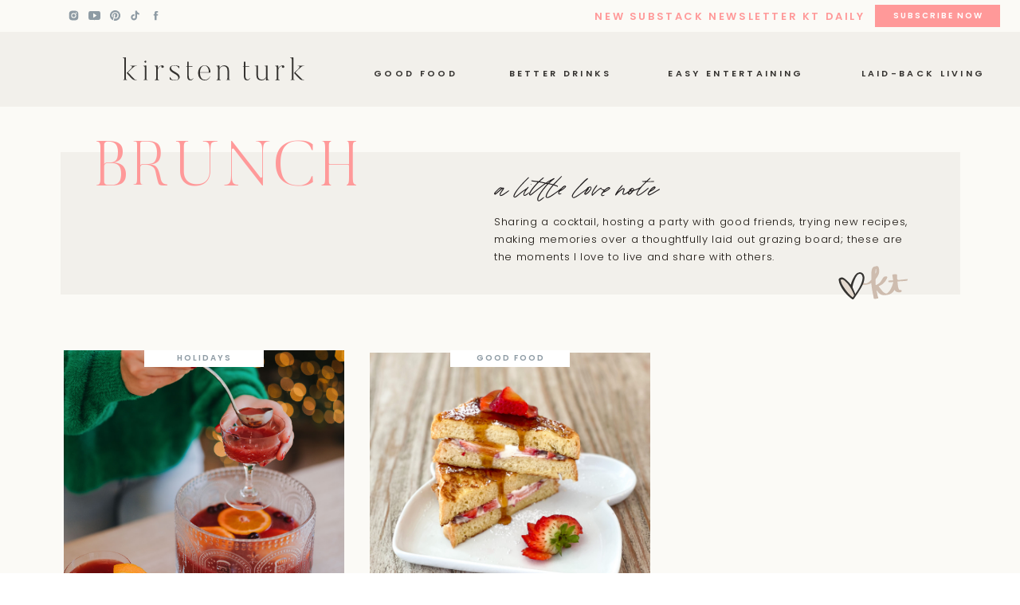

--- FILE ---
content_type: text/html; charset=UTF-8
request_url: https://kirstenturk.com/tag/brunch/
body_size: 30275
content:
<!DOCTYPE html>
<html lang="en-US" class="d">
<head>
<link rel="stylesheet" type="text/css" href="//lib.showit.co/engine/2.6.2/showit.css" />
<meta name='robots' content='index, follow, max-image-preview:large, max-snippet:-1, max-video-preview:-1' />
<!-- Google tag (gtag.js) consent mode dataLayer added by Site Kit -->
<script type="text/javascript" id="google_gtagjs-js-consent-mode-data-layer">
/* <![CDATA[ */
window.dataLayer = window.dataLayer || [];function gtag(){dataLayer.push(arguments);}
gtag('consent', 'default', {"ad_personalization":"denied","ad_storage":"denied","ad_user_data":"denied","analytics_storage":"denied","functionality_storage":"denied","security_storage":"denied","personalization_storage":"denied","region":["AT","BE","BG","CH","CY","CZ","DE","DK","EE","ES","FI","FR","GB","GR","HR","HU","IE","IS","IT","LI","LT","LU","LV","MT","NL","NO","PL","PT","RO","SE","SI","SK"],"wait_for_update":500});
window._googlesitekitConsentCategoryMap = {"statistics":["analytics_storage"],"marketing":["ad_storage","ad_user_data","ad_personalization"],"functional":["functionality_storage","security_storage"],"preferences":["personalization_storage"]};
window._googlesitekitConsents = {"ad_personalization":"denied","ad_storage":"denied","ad_user_data":"denied","analytics_storage":"denied","functionality_storage":"denied","security_storage":"denied","personalization_storage":"denied","region":["AT","BE","BG","CH","CY","CZ","DE","DK","EE","ES","FI","FR","GB","GR","HR","HU","IE","IS","IT","LI","LT","LU","LV","MT","NL","NO","PL","PT","RO","SE","SI","SK"],"wait_for_update":500};
/* ]]> */
</script>
<!-- End Google tag (gtag.js) consent mode dataLayer added by Site Kit -->

	<!-- This site is optimized with the Yoast SEO plugin v26.7 - https://yoast.com/wordpress/plugins/seo/ -->
	<title>brunch Archives - Kirsten Turk | good food, better drinks and easy entertaining</title>
	<link rel="canonical" href="https://kirstenturk.com/tag/brunch/" />
	<meta property="og:locale" content="en_US" />
	<meta property="og:type" content="article" />
	<meta property="og:title" content="brunch Archives - Kirsten Turk | good food, better drinks and easy entertaining" />
	<meta property="og:url" content="https://kirstenturk.com/tag/brunch/" />
	<meta property="og:site_name" content="Kirsten Turk | good food, better drinks and easy entertaining" />
	<meta name="twitter:card" content="summary_large_image" />
	<script type="application/ld+json" class="yoast-schema-graph">{"@context":"https://schema.org","@graph":[{"@type":"CollectionPage","@id":"https://kirstenturk.com/tag/brunch/","url":"https://kirstenturk.com/tag/brunch/","name":"brunch Archives - Kirsten Turk | good food, better drinks and easy entertaining","isPartOf":{"@id":"https://kirstenturk.com/#website"},"primaryImageOfPage":{"@id":"https://kirstenturk.com/tag/brunch/#primaryimage"},"image":{"@id":"https://kirstenturk.com/tag/brunch/#primaryimage"},"thumbnailUrl":"https://kirstenturk.com/wp-content/uploads/2023/12/holiday-brunch-punch-christmas-morning-recipe-1.jpg","breadcrumb":{"@id":"https://kirstenturk.com/tag/brunch/#breadcrumb"},"inLanguage":"en-US"},{"@type":"ImageObject","inLanguage":"en-US","@id":"https://kirstenturk.com/tag/brunch/#primaryimage","url":"https://kirstenturk.com/wp-content/uploads/2023/12/holiday-brunch-punch-christmas-morning-recipe-1.jpg","contentUrl":"https://kirstenturk.com/wp-content/uploads/2023/12/holiday-brunch-punch-christmas-morning-recipe-1.jpg","width":1067,"height":1600,"caption":"This Holiday Brunch Punch makes the perfect Christmas morning breakfast and brunch cocktail or mocktail. It's perfect for kids and adults and is a festive holiday punch recipe | On the blog at kirstenturk.com"},{"@type":"BreadcrumbList","@id":"https://kirstenturk.com/tag/brunch/#breadcrumb","itemListElement":[{"@type":"ListItem","position":1,"name":"Home","item":"https://kirstenturk.com/"},{"@type":"ListItem","position":2,"name":"brunch"}]},{"@type":"WebSite","@id":"https://kirstenturk.com/#website","url":"https://kirstenturk.com/","name":"Kirsten Turk | good food, better drinks and easy entertaining","description":"Lifestyle and Food Blog featuring good food, better drinks and easy entertaining ","potentialAction":[{"@type":"SearchAction","target":{"@type":"EntryPoint","urlTemplate":"https://kirstenturk.com/?s={search_term_string}"},"query-input":{"@type":"PropertyValueSpecification","valueRequired":true,"valueName":"search_term_string"}}],"inLanguage":"en-US"}]}</script>
	<!-- / Yoast SEO plugin. -->


<link rel='dns-prefetch' href='//scripts.scriptwrapper.com' />
<link rel='dns-prefetch' href='//www.googletagmanager.com' />
<link rel="alternate" type="application/rss+xml" title="Kirsten Turk | good food, better drinks and easy entertaining  &raquo; Feed" href="https://kirstenturk.com/feed/" />
<link rel="alternate" type="application/rss+xml" title="Kirsten Turk | good food, better drinks and easy entertaining  &raquo; Comments Feed" href="https://kirstenturk.com/comments/feed/" />
<link rel="alternate" type="application/rss+xml" title="Kirsten Turk | good food, better drinks and easy entertaining  &raquo; brunch Tag Feed" href="https://kirstenturk.com/tag/brunch/feed/" />
<link rel="alternate" type="application/rss+xml" title="Kirsten Turk | good food, better drinks and easy entertaining  &raquo; Stories Feed" href="https://kirstenturk.com/web-stories/feed/"><script type="text/javascript">
/* <![CDATA[ */
window._wpemojiSettings = {"baseUrl":"https:\/\/s.w.org\/images\/core\/emoji\/16.0.1\/72x72\/","ext":".png","svgUrl":"https:\/\/s.w.org\/images\/core\/emoji\/16.0.1\/svg\/","svgExt":".svg","source":{"concatemoji":"https:\/\/kirstenturk.com\/wp-includes\/js\/wp-emoji-release.min.js?ver=6.8.3"}};
/*! This file is auto-generated */
!function(s,n){var o,i,e;function c(e){try{var t={supportTests:e,timestamp:(new Date).valueOf()};sessionStorage.setItem(o,JSON.stringify(t))}catch(e){}}function p(e,t,n){e.clearRect(0,0,e.canvas.width,e.canvas.height),e.fillText(t,0,0);var t=new Uint32Array(e.getImageData(0,0,e.canvas.width,e.canvas.height).data),a=(e.clearRect(0,0,e.canvas.width,e.canvas.height),e.fillText(n,0,0),new Uint32Array(e.getImageData(0,0,e.canvas.width,e.canvas.height).data));return t.every(function(e,t){return e===a[t]})}function u(e,t){e.clearRect(0,0,e.canvas.width,e.canvas.height),e.fillText(t,0,0);for(var n=e.getImageData(16,16,1,1),a=0;a<n.data.length;a++)if(0!==n.data[a])return!1;return!0}function f(e,t,n,a){switch(t){case"flag":return n(e,"\ud83c\udff3\ufe0f\u200d\u26a7\ufe0f","\ud83c\udff3\ufe0f\u200b\u26a7\ufe0f")?!1:!n(e,"\ud83c\udde8\ud83c\uddf6","\ud83c\udde8\u200b\ud83c\uddf6")&&!n(e,"\ud83c\udff4\udb40\udc67\udb40\udc62\udb40\udc65\udb40\udc6e\udb40\udc67\udb40\udc7f","\ud83c\udff4\u200b\udb40\udc67\u200b\udb40\udc62\u200b\udb40\udc65\u200b\udb40\udc6e\u200b\udb40\udc67\u200b\udb40\udc7f");case"emoji":return!a(e,"\ud83e\udedf")}return!1}function g(e,t,n,a){var r="undefined"!=typeof WorkerGlobalScope&&self instanceof WorkerGlobalScope?new OffscreenCanvas(300,150):s.createElement("canvas"),o=r.getContext("2d",{willReadFrequently:!0}),i=(o.textBaseline="top",o.font="600 32px Arial",{});return e.forEach(function(e){i[e]=t(o,e,n,a)}),i}function t(e){var t=s.createElement("script");t.src=e,t.defer=!0,s.head.appendChild(t)}"undefined"!=typeof Promise&&(o="wpEmojiSettingsSupports",i=["flag","emoji"],n.supports={everything:!0,everythingExceptFlag:!0},e=new Promise(function(e){s.addEventListener("DOMContentLoaded",e,{once:!0})}),new Promise(function(t){var n=function(){try{var e=JSON.parse(sessionStorage.getItem(o));if("object"==typeof e&&"number"==typeof e.timestamp&&(new Date).valueOf()<e.timestamp+604800&&"object"==typeof e.supportTests)return e.supportTests}catch(e){}return null}();if(!n){if("undefined"!=typeof Worker&&"undefined"!=typeof OffscreenCanvas&&"undefined"!=typeof URL&&URL.createObjectURL&&"undefined"!=typeof Blob)try{var e="postMessage("+g.toString()+"("+[JSON.stringify(i),f.toString(),p.toString(),u.toString()].join(",")+"));",a=new Blob([e],{type:"text/javascript"}),r=new Worker(URL.createObjectURL(a),{name:"wpTestEmojiSupports"});return void(r.onmessage=function(e){c(n=e.data),r.terminate(),t(n)})}catch(e){}c(n=g(i,f,p,u))}t(n)}).then(function(e){for(var t in e)n.supports[t]=e[t],n.supports.everything=n.supports.everything&&n.supports[t],"flag"!==t&&(n.supports.everythingExceptFlag=n.supports.everythingExceptFlag&&n.supports[t]);n.supports.everythingExceptFlag=n.supports.everythingExceptFlag&&!n.supports.flag,n.DOMReady=!1,n.readyCallback=function(){n.DOMReady=!0}}).then(function(){return e}).then(function(){var e;n.supports.everything||(n.readyCallback(),(e=n.source||{}).concatemoji?t(e.concatemoji):e.wpemoji&&e.twemoji&&(t(e.twemoji),t(e.wpemoji)))}))}((window,document),window._wpemojiSettings);
/* ]]> */
</script>
<style id='wp-emoji-styles-inline-css' type='text/css'>

	img.wp-smiley, img.emoji {
		display: inline !important;
		border: none !important;
		box-shadow: none !important;
		height: 1em !important;
		width: 1em !important;
		margin: 0 0.07em !important;
		vertical-align: -0.1em !important;
		background: none !important;
		padding: 0 !important;
	}
</style>
<link rel='stylesheet' id='wp-block-library-css' href='https://kirstenturk.com/wp-includes/css/dist/block-library/style.min.css?ver=6.8.3' type='text/css' media='all' />
<style id='classic-theme-styles-inline-css' type='text/css'>
/*! This file is auto-generated */
.wp-block-button__link{color:#fff;background-color:#32373c;border-radius:9999px;box-shadow:none;text-decoration:none;padding:calc(.667em + 2px) calc(1.333em + 2px);font-size:1.125em}.wp-block-file__button{background:#32373c;color:#fff;text-decoration:none}
</style>
<style id='global-styles-inline-css' type='text/css'>
:root{--wp--preset--aspect-ratio--square: 1;--wp--preset--aspect-ratio--4-3: 4/3;--wp--preset--aspect-ratio--3-4: 3/4;--wp--preset--aspect-ratio--3-2: 3/2;--wp--preset--aspect-ratio--2-3: 2/3;--wp--preset--aspect-ratio--16-9: 16/9;--wp--preset--aspect-ratio--9-16: 9/16;--wp--preset--color--black: #000000;--wp--preset--color--cyan-bluish-gray: #abb8c3;--wp--preset--color--white: #ffffff;--wp--preset--color--pale-pink: #f78da7;--wp--preset--color--vivid-red: #cf2e2e;--wp--preset--color--luminous-vivid-orange: #ff6900;--wp--preset--color--luminous-vivid-amber: #fcb900;--wp--preset--color--light-green-cyan: #7bdcb5;--wp--preset--color--vivid-green-cyan: #00d084;--wp--preset--color--pale-cyan-blue: #8ed1fc;--wp--preset--color--vivid-cyan-blue: #0693e3;--wp--preset--color--vivid-purple: #9b51e0;--wp--preset--gradient--vivid-cyan-blue-to-vivid-purple: linear-gradient(135deg,rgba(6,147,227,1) 0%,rgb(155,81,224) 100%);--wp--preset--gradient--light-green-cyan-to-vivid-green-cyan: linear-gradient(135deg,rgb(122,220,180) 0%,rgb(0,208,130) 100%);--wp--preset--gradient--luminous-vivid-amber-to-luminous-vivid-orange: linear-gradient(135deg,rgba(252,185,0,1) 0%,rgba(255,105,0,1) 100%);--wp--preset--gradient--luminous-vivid-orange-to-vivid-red: linear-gradient(135deg,rgba(255,105,0,1) 0%,rgb(207,46,46) 100%);--wp--preset--gradient--very-light-gray-to-cyan-bluish-gray: linear-gradient(135deg,rgb(238,238,238) 0%,rgb(169,184,195) 100%);--wp--preset--gradient--cool-to-warm-spectrum: linear-gradient(135deg,rgb(74,234,220) 0%,rgb(151,120,209) 20%,rgb(207,42,186) 40%,rgb(238,44,130) 60%,rgb(251,105,98) 80%,rgb(254,248,76) 100%);--wp--preset--gradient--blush-light-purple: linear-gradient(135deg,rgb(255,206,236) 0%,rgb(152,150,240) 100%);--wp--preset--gradient--blush-bordeaux: linear-gradient(135deg,rgb(254,205,165) 0%,rgb(254,45,45) 50%,rgb(107,0,62) 100%);--wp--preset--gradient--luminous-dusk: linear-gradient(135deg,rgb(255,203,112) 0%,rgb(199,81,192) 50%,rgb(65,88,208) 100%);--wp--preset--gradient--pale-ocean: linear-gradient(135deg,rgb(255,245,203) 0%,rgb(182,227,212) 50%,rgb(51,167,181) 100%);--wp--preset--gradient--electric-grass: linear-gradient(135deg,rgb(202,248,128) 0%,rgb(113,206,126) 100%);--wp--preset--gradient--midnight: linear-gradient(135deg,rgb(2,3,129) 0%,rgb(40,116,252) 100%);--wp--preset--font-size--small: 13px;--wp--preset--font-size--medium: 20px;--wp--preset--font-size--large: 36px;--wp--preset--font-size--x-large: 42px;--wp--preset--spacing--20: 0.44rem;--wp--preset--spacing--30: 0.67rem;--wp--preset--spacing--40: 1rem;--wp--preset--spacing--50: 1.5rem;--wp--preset--spacing--60: 2.25rem;--wp--preset--spacing--70: 3.38rem;--wp--preset--spacing--80: 5.06rem;--wp--preset--shadow--natural: 6px 6px 9px rgba(0, 0, 0, 0.2);--wp--preset--shadow--deep: 12px 12px 50px rgba(0, 0, 0, 0.4);--wp--preset--shadow--sharp: 6px 6px 0px rgba(0, 0, 0, 0.2);--wp--preset--shadow--outlined: 6px 6px 0px -3px rgba(255, 255, 255, 1), 6px 6px rgba(0, 0, 0, 1);--wp--preset--shadow--crisp: 6px 6px 0px rgba(0, 0, 0, 1);}:where(.is-layout-flex){gap: 0.5em;}:where(.is-layout-grid){gap: 0.5em;}body .is-layout-flex{display: flex;}.is-layout-flex{flex-wrap: wrap;align-items: center;}.is-layout-flex > :is(*, div){margin: 0;}body .is-layout-grid{display: grid;}.is-layout-grid > :is(*, div){margin: 0;}:where(.wp-block-columns.is-layout-flex){gap: 2em;}:where(.wp-block-columns.is-layout-grid){gap: 2em;}:where(.wp-block-post-template.is-layout-flex){gap: 1.25em;}:where(.wp-block-post-template.is-layout-grid){gap: 1.25em;}.has-black-color{color: var(--wp--preset--color--black) !important;}.has-cyan-bluish-gray-color{color: var(--wp--preset--color--cyan-bluish-gray) !important;}.has-white-color{color: var(--wp--preset--color--white) !important;}.has-pale-pink-color{color: var(--wp--preset--color--pale-pink) !important;}.has-vivid-red-color{color: var(--wp--preset--color--vivid-red) !important;}.has-luminous-vivid-orange-color{color: var(--wp--preset--color--luminous-vivid-orange) !important;}.has-luminous-vivid-amber-color{color: var(--wp--preset--color--luminous-vivid-amber) !important;}.has-light-green-cyan-color{color: var(--wp--preset--color--light-green-cyan) !important;}.has-vivid-green-cyan-color{color: var(--wp--preset--color--vivid-green-cyan) !important;}.has-pale-cyan-blue-color{color: var(--wp--preset--color--pale-cyan-blue) !important;}.has-vivid-cyan-blue-color{color: var(--wp--preset--color--vivid-cyan-blue) !important;}.has-vivid-purple-color{color: var(--wp--preset--color--vivid-purple) !important;}.has-black-background-color{background-color: var(--wp--preset--color--black) !important;}.has-cyan-bluish-gray-background-color{background-color: var(--wp--preset--color--cyan-bluish-gray) !important;}.has-white-background-color{background-color: var(--wp--preset--color--white) !important;}.has-pale-pink-background-color{background-color: var(--wp--preset--color--pale-pink) !important;}.has-vivid-red-background-color{background-color: var(--wp--preset--color--vivid-red) !important;}.has-luminous-vivid-orange-background-color{background-color: var(--wp--preset--color--luminous-vivid-orange) !important;}.has-luminous-vivid-amber-background-color{background-color: var(--wp--preset--color--luminous-vivid-amber) !important;}.has-light-green-cyan-background-color{background-color: var(--wp--preset--color--light-green-cyan) !important;}.has-vivid-green-cyan-background-color{background-color: var(--wp--preset--color--vivid-green-cyan) !important;}.has-pale-cyan-blue-background-color{background-color: var(--wp--preset--color--pale-cyan-blue) !important;}.has-vivid-cyan-blue-background-color{background-color: var(--wp--preset--color--vivid-cyan-blue) !important;}.has-vivid-purple-background-color{background-color: var(--wp--preset--color--vivid-purple) !important;}.has-black-border-color{border-color: var(--wp--preset--color--black) !important;}.has-cyan-bluish-gray-border-color{border-color: var(--wp--preset--color--cyan-bluish-gray) !important;}.has-white-border-color{border-color: var(--wp--preset--color--white) !important;}.has-pale-pink-border-color{border-color: var(--wp--preset--color--pale-pink) !important;}.has-vivid-red-border-color{border-color: var(--wp--preset--color--vivid-red) !important;}.has-luminous-vivid-orange-border-color{border-color: var(--wp--preset--color--luminous-vivid-orange) !important;}.has-luminous-vivid-amber-border-color{border-color: var(--wp--preset--color--luminous-vivid-amber) !important;}.has-light-green-cyan-border-color{border-color: var(--wp--preset--color--light-green-cyan) !important;}.has-vivid-green-cyan-border-color{border-color: var(--wp--preset--color--vivid-green-cyan) !important;}.has-pale-cyan-blue-border-color{border-color: var(--wp--preset--color--pale-cyan-blue) !important;}.has-vivid-cyan-blue-border-color{border-color: var(--wp--preset--color--vivid-cyan-blue) !important;}.has-vivid-purple-border-color{border-color: var(--wp--preset--color--vivid-purple) !important;}.has-vivid-cyan-blue-to-vivid-purple-gradient-background{background: var(--wp--preset--gradient--vivid-cyan-blue-to-vivid-purple) !important;}.has-light-green-cyan-to-vivid-green-cyan-gradient-background{background: var(--wp--preset--gradient--light-green-cyan-to-vivid-green-cyan) !important;}.has-luminous-vivid-amber-to-luminous-vivid-orange-gradient-background{background: var(--wp--preset--gradient--luminous-vivid-amber-to-luminous-vivid-orange) !important;}.has-luminous-vivid-orange-to-vivid-red-gradient-background{background: var(--wp--preset--gradient--luminous-vivid-orange-to-vivid-red) !important;}.has-very-light-gray-to-cyan-bluish-gray-gradient-background{background: var(--wp--preset--gradient--very-light-gray-to-cyan-bluish-gray) !important;}.has-cool-to-warm-spectrum-gradient-background{background: var(--wp--preset--gradient--cool-to-warm-spectrum) !important;}.has-blush-light-purple-gradient-background{background: var(--wp--preset--gradient--blush-light-purple) !important;}.has-blush-bordeaux-gradient-background{background: var(--wp--preset--gradient--blush-bordeaux) !important;}.has-luminous-dusk-gradient-background{background: var(--wp--preset--gradient--luminous-dusk) !important;}.has-pale-ocean-gradient-background{background: var(--wp--preset--gradient--pale-ocean) !important;}.has-electric-grass-gradient-background{background: var(--wp--preset--gradient--electric-grass) !important;}.has-midnight-gradient-background{background: var(--wp--preset--gradient--midnight) !important;}.has-small-font-size{font-size: var(--wp--preset--font-size--small) !important;}.has-medium-font-size{font-size: var(--wp--preset--font-size--medium) !important;}.has-large-font-size{font-size: var(--wp--preset--font-size--large) !important;}.has-x-large-font-size{font-size: var(--wp--preset--font-size--x-large) !important;}
:where(.wp-block-post-template.is-layout-flex){gap: 1.25em;}:where(.wp-block-post-template.is-layout-grid){gap: 1.25em;}
:where(.wp-block-columns.is-layout-flex){gap: 2em;}:where(.wp-block-columns.is-layout-grid){gap: 2em;}
:root :where(.wp-block-pullquote){font-size: 1.5em;line-height: 1.6;}
</style>
<link rel='stylesheet' id='pub-style-css' href='https://kirstenturk.com/wp-content/themes/showit/pubs/31erzifst4qj9r53-qivlq/20251205170302Sag2r8q/assets/pub.css?ver=1764954194' type='text/css' media='all' />
<script type="text/javascript" async="async" fetchpriority="high" data-noptimize="1" data-cfasync="false" src="https://scripts.scriptwrapper.com/tags/dd6cf84e-0878-43ae-a0a7-d618e6076536.js" id="mv-script-wrapper-js"></script>
<script type="text/javascript" src="https://kirstenturk.com/wp-includes/js/jquery/jquery.min.js?ver=3.7.1" id="jquery-core-js"></script>
<script type="text/javascript" id="jquery-core-js-after">
/* <![CDATA[ */
$ = jQuery;
/* ]]> */
</script>
<script type="text/javascript" src="https://kirstenturk.com/wp-content/themes/showit/pubs/31erzifst4qj9r53-qivlq/20251205170302Sag2r8q/assets/pub.js?ver=1764954194" id="pub-script-js"></script>

<!-- Google tag (gtag.js) snippet added by Site Kit -->
<!-- Google Analytics snippet added by Site Kit -->
<script type="text/javascript" src="https://www.googletagmanager.com/gtag/js?id=GT-NS498DF" id="google_gtagjs-js" async></script>
<script type="text/javascript" id="google_gtagjs-js-after">
/* <![CDATA[ */
window.dataLayer = window.dataLayer || [];function gtag(){dataLayer.push(arguments);}
gtag("set","linker",{"domains":["kirstenturk.com"]});
gtag("js", new Date());
gtag("set", "developer_id.dZTNiMT", true);
gtag("config", "GT-NS498DF");
/* ]]> */
</script>
<link rel="https://api.w.org/" href="https://kirstenturk.com/wp-json/" /><link rel="alternate" title="JSON" type="application/json" href="https://kirstenturk.com/wp-json/wp/v2/tags/24" /><link rel="EditURI" type="application/rsd+xml" title="RSD" href="https://kirstenturk.com/xmlrpc.php?rsd" />
<meta name="generator" content="Site Kit by Google 1.170.0" />		<style type="text/css" id="wp-custom-css">
			a.nc_tweet { color: #fff !important; }

		</style>
		
<meta charset="UTF-8" />
<meta name="viewport" content="width=device-width, initial-scale=1" />
<link rel="icon" type="image/png" href="//static.showit.co/200/5cup4EXTRP-8NGdIc3aX-Q/105948/kirsten_turk-04.png" />
<link rel="preconnect" href="https://static.showit.co" />

<link rel="preconnect" href="https://fonts.googleapis.com">
<link rel="preconnect" href="https://fonts.gstatic.com" crossorigin>
<link href="https://fonts.googleapis.com/css?family=Poppins:600|Poppins:500italic|Poppins:300|Poppins:300italic" rel="stylesheet" type="text/css"/>
<style>
@font-face{font-family:Sundays;src:url('//static.showit.co/file/r2G8OXTeTMiDxXEgGaSfeQ/105948/sundaysregular.woff');}
</style>
<script id="init_data" type="application/json">
{"mobile":{"w":320,"bgMediaType":"none","bgFillType":"color","bgColor":"colors-7"},"desktop":{"w":1200,"bgColor":"colors-7","bgMediaType":"none","bgFillType":"color"},"sid":"31erzifst4qj9r53-qivlq","break":768,"assetURL":"//static.showit.co","contactFormId":"105948/224956","cfAction":"aHR0cHM6Ly9jbGllbnRzZXJ2aWNlLnNob3dpdC5jby9jb250YWN0Zm9ybQ==","sgAction":"aHR0cHM6Ly9jbGllbnRzZXJ2aWNlLnNob3dpdC5jby9zb2NpYWxncmlk","blockData":[{"slug":"color-bar","visible":"a","states":[],"d":{"h":40,"w":1200,"bgFillType":"color","bgColor":"colors-6","bgMediaType":"none"},"m":{"h":129,"w":320,"bgFillType":"color","bgColor":"colors-6","bgMediaType":"none"}},{"slug":"header","visible":"a","states":[{"d":{"bgFillType":"color","bgColor":"#000000:0","bgMediaType":"none"},"m":{"bgFillType":"color","bgColor":"#000000:0","bgMediaType":"none"},"slug":"main"},{"d":{"bgFillType":"color","bgColor":"#000000:0","bgMediaType":"none"},"m":{"bgFillType":"color","bgColor":"#000000:0","bgMediaType":"none"},"slug":"good-food"},{"d":{"bgFillType":"color","bgColor":"#000000:0","bgMediaType":"none"},"m":{"bgFillType":"color","bgColor":"#000000:0","bgMediaType":"none"},"slug":"better-drinks"},{"d":{"bgFillType":"color","bgColor":"#000000:0","bgMediaType":"none"},"m":{"bgFillType":"color","bgColor":"#000000:0","bgMediaType":"none"},"slug":"easy-entertaining"},{"d":{"bgFillType":"color","bgColor":"#000000:0","bgMediaType":"none"},"m":{"bgFillType":"color","bgColor":"#000000:0","bgMediaType":"none"},"slug":"laid-back-living"}],"d":{"h":94,"w":1200,"bgFillType":"color","bgColor":"colors-5","bgMediaType":"none"},"m":{"h":94,"w":320,"bgFillType":"color","bgColor":"colors-5","bgMediaType":"none"},"stateTrans":[{},{},{},{},{}]},{"slug":"featured","visible":"a","states":[{"d":{"bgFillType":"color","bgColor":"#000000:0","bgMediaType":"none"},"m":{"bgFillType":"color","bgColor":"#000000:0","bgMediaType":"none"},"slug":"view-5"}],"d":{"h":260,"w":1200,"bgFillType":"color","bgColor":"colors-6","bgMediaType":"none"},"m":{"h":400,"w":320,"bgFillType":"color","bgColor":"colors-6","bgMediaType":"none"},"stateTrans":[{}]},{"slug":"posts","visible":"a","states":[{"d":{"bgFillType":"color","bgColor":"#000000:0","bgMediaType":"none"},"m":{"bgFillType":"color","bgColor":"#000000:0","bgMediaType":"none"},"slug":"view-1"},{"d":{"bgFillType":"color","bgColor":"#000000:0","bgMediaType":"none"},"m":{"bgFillType":"color","bgColor":"#000000:0","bgMediaType":"none"},"slug":"view-2"},{"d":{"bgFillType":"color","bgColor":"#000000:0","bgMediaType":"none"},"m":{"bgFillType":"color","bgColor":"#000000:0","bgMediaType":"none"},"slug":"view-3"}],"d":{"h":450,"w":1200,"nature":"dH","bgFillType":"color","bgColor":"colors-6","bgMediaType":"none"},"m":{"h":250,"w":320,"nature":"dH","bgFillType":"color","bgColor":"colors-6","bgMediaType":"none"},"stateTrans":[{},{},{}]},{"slug":"pagination","visible":"a","states":[],"d":{"h":66,"w":1200,"nature":"dH","bgFillType":"color","bgColor":"colors-6","bgMediaType":"none"},"m":{"h":81,"w":320,"nature":"dH","bgFillType":"color","bgColor":"colors-6","bgMediaType":"none"}},{"slug":"seasonal-eating","visible":"a","states":[{"d":{"bgFillType":"color","bgColor":"#000000:0","bgMediaType":"none"},"m":{"bgFillType":"color","bgColor":"#000000:0","bgMediaType":"none"},"slug":"view-1"},{"d":{"bgFillType":"color","bgColor":"#000000:0","bgMediaType":"none"},"m":{"bgFillType":"color","bgColor":"#000000:0","bgMediaType":"none"},"slug":"view-2"},{"d":{"bgFillType":"color","bgColor":"#000000:0","bgMediaType":"none"},"m":{"bgFillType":"color","bgColor":"#000000:0","bgMediaType":"none"},"slug":"view-3"}],"d":{"h":584,"w":1200,"bgFillType":"color","bgColor":"colors-5","bgMediaType":"none"},"m":{"h":847,"w":320,"bgFillType":"color","bgColor":"colors-5","bgMediaType":"none"},"wpPostLookup":true,"stateTrans":[{},{},{}]},{"slug":"instagram","visible":"a","states":[],"d":{"h":890,"w":1200,"bgFillType":"color","bgColor":"colors-7","bgMediaType":"none"},"m":{"h":1401,"w":320,"bgFillType":"color","bgColor":"colors-7","bgMediaType":"none"}},{"slug":"footer","visible":"a","states":[],"d":{"h":450,"w":1200,"bgFillType":"color","bgColor":"colors-5","bgMediaType":"none"},"m":{"h":241,"w":320,"bgFillType":"color","bgColor":"colors-5","bgMediaType":"none"}},{"slug":"pop-out-menu","visible":"d","states":[],"d":{"h":639,"w":1200,"locking":{"side":"t"},"nature":"wH","bgFillType":"color","bgColor":"#000000:0","bgMediaType":"none"},"m":{"h":200,"w":320,"bgFillType":"color","bgColor":"#FFFFFF","bgMediaType":"none"}},{"slug":"mobile-nav","visible":"m","states":[],"d":{"h":200,"w":1200,"bgFillType":"color","bgColor":"#ffffff","bgMediaType":"none"},"m":{"h":600,"w":320,"locking":{"side":"t"},"nature":"wH","bgFillType":"color","bgColor":"colors-5","bgMediaType":"none"}}],"elementData":[{"type":"text","visible":"d","id":"color-bar_0","blockId":"color-bar","m":{"x":106,"y":-4,"w":107.99999999999999,"h":18,"a":0},"d":{"x":339,"y":7,"w":296,"h":20,"a":0,"lockH":"r"}},{"type":"icon","visible":"d","id":"color-bar_1","blockId":"color-bar","m":{"x":181,"y":433,"w":19,"h":19,"a":0},"d":{"x":160,"y":12,"w":19,"h":15,"a":0,"lockH":"l"}},{"type":"icon","visible":"d","id":"color-bar_2","blockId":"color-bar","m":{"x":151,"y":433,"w":19,"h":19,"a":0},"d":{"x":135,"y":12,"w":19,"h":15,"a":0,"lockH":"l"}},{"type":"icon","visible":"d","id":"color-bar_3","blockId":"color-bar","m":{"x":121,"y":433,"w":19,"h":19,"a":0},"d":{"x":186,"y":12,"w":19,"h":15,"a":0,"lockH":"l"}},{"type":"icon","visible":"d","id":"color-bar_4","blockId":"color-bar","m":{"x":211,"y":433,"w":19,"h":19,"a":0},"d":{"x":109,"y":12,"w":19,"h":15,"a":0,"lockH":"l"}},{"type":"icon","visible":"d","id":"color-bar_5","blockId":"color-bar","m":{"x":91,"y":433,"w":19,"h":19,"a":0},"d":{"x":83,"y":12,"w":19,"h":15,"a":0,"lockH":"l"}},{"type":"text","visible":"a","id":"color-bar_6","blockId":"color-bar","m":{"x":46,"y":19,"w":229,"h":37,"a":0},"d":{"x":654,"y":9,"w":364,"h":20,"a":0,"lockH":"r"}},{"type":"simple","visible":"a","id":"color-bar_7","blockId":"color-bar","m":{"x":73,"y":75,"w":175,"h":35,"a":0},"d":{"x":1018,"y":6,"w":157,"h":28,"a":0,"lockH":"r"}},{"type":"simple","visible":"a","id":"color-bar_8","blockId":"color-bar","m":{"x":73,"y":75,"w":175,"h":35,"a":0},"d":{"x":195,"y":376,"w":175,"h":35,"a":0}},{"type":"simple","visible":"a","id":"color-bar_9","blockId":"color-bar","m":{"x":73,"y":75,"w":175,"h":35,"a":0},"d":{"x":195,"y":376,"w":175,"h":35,"a":0}},{"type":"text","visible":"a","id":"color-bar_10","blockId":"color-bar","m":{"x":78,"y":84,"w":164,"h":20,"a":0},"d":{"x":1022,"y":11,"w":150,"h":20,"a":0,"lockH":"r"}},{"type":"svg","visible":"m","id":"header_0","blockId":"header","m":{"x":-10,"y":-5,"w":340,"h":112,"a":0},"d":{"x":-26,"y":-5,"w":1407,"h":109,"a":0},"c":{"key":"XB_vM-kjQe2-vIUsoE9pdg/105948/kirsten_turk-mobile-header-14.svg","aspect_ratio":3.09278}},{"type":"text","visible":"d","id":"header_1","blockId":"header","m":{"x":85,"y":202,"w":150,"h":19,"a":0},"d":{"x":1035,"y":43,"w":167,"h":19,"a":0}},{"type":"text","visible":"d","id":"header_2","blockId":"header","m":{"x":78,"y":173,"w":164,"h":19,"a":0},"d":{"x":791,"y":43,"w":185,"h":19,"a":0}},{"type":"text","visible":"d","id":"header_3","blockId":"header","m":{"x":99,"y":144,"w":122,"h":19,"a":0},"d":{"x":593,"y":43,"w":140,"h":19,"a":0}},{"type":"text","visible":"d","id":"header_4","blockId":"header","m":{"x":110,"y":114,"w":100,"h":20,"a":0},"d":{"x":429,"y":43,"w":105,"h":19,"a":0}},{"type":"icon","visible":"m","id":"header_main_0","blockId":"header","m":{"x":12,"y":23,"w":50,"h":50,"a":0},"d":{"x":12,"y":27,"w":48,"h":41,"a":0,"lockH":"l"},"pc":[{"type":"show","block":"mobile-nav"}]},{"type":"simple","visible":"d","id":"header_good-food_0","blockId":"header","m":{"x":48,"y":43,"w":224,"h":200.2,"a":0},"d":{"x":386,"y":-1,"w":190,"h":430,"a":0}},{"type":"text","visible":"d","id":"header_good-food_1","blockId":"header","m":{"x":110,"y":114,"w":100,"h":20,"a":0},"d":{"x":417,"y":372,"w":128,"h":37,"a":0}},{"type":"text","visible":"d","id":"header_good-food_2","blockId":"header","m":{"x":110,"y":114,"w":100,"h":20,"a":0},"d":{"x":399,"y":335,"w":164,"h":19,"a":0}},{"type":"text","visible":"d","id":"header_good-food_3","blockId":"header","m":{"x":110,"y":114,"w":100,"h":20,"a":0},"d":{"x":433,"y":298,"w":96,"h":19,"a":0}},{"type":"text","visible":"d","id":"header_good-food_4","blockId":"header","m":{"x":110,"y":114,"w":100,"h":20,"a":0},"d":{"x":428,"y":244,"w":106,"h":36,"a":0}},{"type":"text","visible":"d","id":"header_good-food_5","blockId":"header","m":{"x":110,"y":114,"w":100,"h":20,"a":0},"d":{"x":416,"y":189,"w":130,"h":37,"a":0}},{"type":"text","visible":"d","id":"header_good-food_6","blockId":"header","m":{"x":110,"y":114,"w":100,"h":20,"a":0},"d":{"x":432,"y":137,"w":98,"h":34,"a":0}},{"type":"text","visible":"d","id":"header_good-food_7","blockId":"header","m":{"x":110,"y":114,"w":100,"h":20,"a":0},"d":{"x":433,"y":100,"w":96,"h":19,"a":0}},{"type":"icon","visible":"d","id":"header_good-food_8","blockId":"header","m":{"x":135,"y":118,"w":50,"h":50,"a":0},"d":{"x":467,"y":63,"w":28,"h":23,"a":0}},{"type":"text","visible":"d","id":"header_good-food_9","blockId":"header","m":{"x":110,"y":114,"w":100,"h":20,"a":0},"d":{"x":429,"y":43,"w":105,"h":19,"a":0}},{"type":"simple","visible":"d","id":"header_better-drinks_0","blockId":"header","m":{"x":48,"y":43,"w":224,"h":200.2,"a":0},"d":{"x":568,"y":-1,"w":190,"h":310,"a":0}},{"type":"text","visible":"d","id":"header_better-drinks_1","blockId":"header","m":{"x":110,"y":114,"w":100,"h":20,"a":0},"d":{"x":605,"y":253,"w":117,"h":36,"a":0}},{"type":"text","visible":"d","id":"header_better-drinks_2","blockId":"header","m":{"x":110,"y":114,"w":100,"h":20,"a":0},"d":{"x":602,"y":215,"w":122,"h":19,"a":0}},{"type":"text","visible":"d","id":"header_better-drinks_3","blockId":"header","m":{"x":110,"y":114,"w":100,"h":20,"a":0},"d":{"x":615,"y":177,"w":96,"h":19,"a":0}},{"type":"text","visible":"d","id":"header_better-drinks_4","blockId":"header","m":{"x":110,"y":114,"w":100,"h":20,"a":0},"d":{"x":615,"y":138,"w":96,"h":19,"a":0}},{"type":"text","visible":"d","id":"header_better-drinks_5","blockId":"header","m":{"x":110,"y":114,"w":100,"h":20,"a":0},"d":{"x":615,"y":100,"w":97,"h":19,"a":0}},{"type":"icon","visible":"d","id":"header_better-drinks_6","blockId":"header","m":{"x":135,"y":118,"w":50,"h":50,"a":0},"d":{"x":649,"y":63,"w":28,"h":23,"a":0}},{"type":"text","visible":"d","id":"header_better-drinks_7","blockId":"header","m":{"x":99,"y":144,"w":122,"h":19,"a":0},"d":{"x":593,"y":43,"w":141,"h":19,"a":0}},{"type":"simple","visible":"d","id":"header_easy-entertaining_0","blockId":"header","m":{"x":48,"y":43,"w":224,"h":200.2,"a":0},"d":{"x":788,"y":-1,"w":190,"h":329,"a":0}},{"type":"text","visible":"d","id":"header_easy-entertaining_2","blockId":"header","m":{"x":110,"y":114,"w":100,"h":20,"a":0},"d":{"x":818,"y":287,"w":130,"h":19,"a":0}},{"type":"text","visible":"d","id":"header_easy-entertaining_3","blockId":"header","m":{"x":110,"y":114,"w":100,"h":20,"a":0},"d":{"x":819,"y":249,"w":128,"h":19,"a":0}},{"type":"text","visible":"d","id":"header_easy-entertaining_4","blockId":"header","m":{"x":110,"y":114,"w":100,"h":20,"a":0},"d":{"x":822,"y":212,"w":122,"h":19,"a":0}},{"type":"text","visible":"d","id":"header_easy-entertaining_5","blockId":"header","m":{"x":110,"y":114,"w":100,"h":20,"a":0},"d":{"x":801,"y":175,"w":164,"h":19,"a":0}},{"type":"text","visible":"d","id":"header_easy-entertaining_6","blockId":"header","m":{"x":110,"y":114,"w":100,"h":20,"a":0},"d":{"x":835,"y":137,"w":96,"h":19,"a":0}},{"type":"text","visible":"d","id":"header_easy-entertaining_7","blockId":"header","m":{"x":110,"y":114,"w":100,"h":20,"a":0},"d":{"x":835,"y":100,"w":96,"h":19,"a":0}},{"type":"icon","visible":"d","id":"header_easy-entertaining_8","blockId":"header","m":{"x":135,"y":118,"w":50,"h":50,"a":0},"d":{"x":869,"y":63,"w":28,"h":23,"a":0}},{"type":"text","visible":"d","id":"header_easy-entertaining_9","blockId":"header","m":{"x":78,"y":173,"w":164,"h":19,"a":0},"d":{"x":791,"y":43,"w":185,"h":19,"a":0}},{"type":"simple","visible":"d","id":"header_laid-back-living_0","blockId":"header","m":{"x":48,"y":43,"w":224,"h":200.2,"a":0},"d":{"x":1023,"y":-1,"w":190,"h":304,"a":0}},{"type":"text","visible":"d","id":"header_laid-back-living_2","blockId":"header","m":{"x":110,"y":114,"w":100,"h":20,"a":0},"d":{"x":1074,"y":246,"w":89,"h":33,"a":0}},{"type":"text","visible":"d","id":"header_laid-back-living_3","blockId":"header","m":{"x":110,"y":114,"w":100,"h":20,"a":0},"d":{"x":1057,"y":210,"w":123,"h":19,"a":0}},{"type":"text","visible":"d","id":"header_laid-back-living_4","blockId":"header","m":{"x":110,"y":114,"w":100,"h":20,"a":0},"d":{"x":1052,"y":173,"w":132,"h":19,"a":0}},{"type":"text","visible":"d","id":"header_laid-back-living_5","blockId":"header","m":{"x":110,"y":114,"w":100,"h":20,"a":0},"d":{"x":1045,"y":137,"w":146,"h":19,"a":0}},{"type":"text","visible":"d","id":"header_laid-back-living_6","blockId":"header","m":{"x":110,"y":114,"w":100,"h":20,"a":0},"d":{"x":1070,"y":100,"w":96,"h":19,"a":0}},{"type":"icon","visible":"d","id":"header_laid-back-living_7","blockId":"header","m":{"x":135,"y":118,"w":50,"h":50,"a":0},"d":{"x":1104,"y":63,"w":28,"h":23,"a":0}},{"type":"text","visible":"d","id":"header_laid-back-living_8","blockId":"header","m":{"x":85,"y":202,"w":150,"h":19,"a":0},"d":{"x":1035,"y":43,"w":167,"h":19,"a":0}},{"type":"svg","visible":"m","id":"header_6","blockId":"header","m":{"x":116,"y":16,"w":89,"h":60,"a":0},"d":{"x":470,"y":38,"w":261,"h":175,"a":0},"c":{"key":"PC0yhRQNRKiMsmZFip9sNA/105948/kirsten_turk-secondary-logo-11.svg","aspect_ratio":1.49333}},{"type":"svg","visible":"d","id":"header_7","blockId":"header","m":{"x":41,"y":32,"w":238,"h":30,"a":0},"d":{"x":109,"y":32,"w":237,"h":29,"a":0},"c":{"key":"EXeqqbAURDOQOQB9uEIxeA/105948/kirsten_turk-03.svg","aspect_ratio":7.89474}},{"type":"simple","visible":"a","id":"featured_view-5_0","blockId":"featured","m":{"x":18,"y":37,"w":285,"h":310,"a":0},"d":{"x":36,"y":57,"w":1129,"h":179,"a":0}},{"type":"svg","visible":"a","id":"featured_view-5_1","blockId":"featured","m":{"x":230,"y":321,"w":57,"h":49,"a":353},"d":{"x":1040,"y":195,"w":59,"h":48,"a":352},"c":{"key":"ych-fu0RQAmG-gXm41mh6g/105948/kt_1.svg","aspect_ratio":1.44667}},{"type":"svg","visible":"a","id":"featured_view-5_2","blockId":"featured","m":{"x":198,"y":328,"w":38,"h":45,"a":353},"d":{"x":1011,"y":210,"w":38,"h":32,"a":349},"c":{"key":"4eUxbVMaTvieU11rTpMMaA/105948/kirsten_turk-04.svg","aspect_ratio":1.02}},{"type":"text","visible":"a","id":"featured_view-5_3","blockId":"featured","m":{"x":39,"y":188,"w":242,"h":144,"a":0},"d":{"x":580,"y":134,"w":535,"h":68,"a":0}},{"type":"svg","visible":"a","id":"featured_view-5_4","blockId":"featured","m":{"x":39,"y":151,"w":178,"h":27,"a":0},"d":{"x":580,"y":87,"w":208,"h":32,"a":0},"c":{"key":"QWt-YUcEQDqlkahBptybaw/105948/kirsten_turk_1.svg","aspect_ratio":6.52174}},{"type":"text","visible":"a","id":"featured_view-5_5","blockId":"featured","m":{"x":26,"y":20,"w":268,"h":122,"a":0},"d":{"x":79,"y":29,"w":483,"h":179,"a":0}},{"type":"text","visible":"a","id":"posts_view-1_0","blockId":"posts","m":{"x":12,"y":159,"w":141,"h":71,"a":0},"d":{"x":49,"y":354,"w":334,"h":50,"a":0}},{"type":"graphic","visible":"a","id":"posts_view-1_1","blockId":"posts","m":{"x":9,"y":14,"w":146,"h":135,"a":0},"d":{"x":40,"y":46,"w":352,"h":292,"a":0},"c":{"key":"ERJYxZSTTAWMCR96qwVFcA/105948/0467aa8ba61cdf4ebfea3bd6c2b7bfe3.jpg","aspect_ratio":0.8}},{"type":"simple","visible":"d","id":"posts_view-1_2","blockId":"posts","m":{"x":12,"y":14,"w":140,"h":20,"a":0},"d":{"x":141,"y":46,"w":150,"h":21,"a":0}},{"type":"text","visible":"d","id":"posts_view-1_3","blockId":"posts","m":{"x":12,"y":16,"w":141,"h":18,"a":0},"d":{"x":102,"y":47,"w":229,"h":18,"a":0}},{"type":"text","visible":"a","id":"posts_view-2_0","blockId":"posts","m":{"x":168,"y":159,"w":141,"h":71,"a":0},"d":{"x":433,"y":354,"w":334,"h":50,"a":0}},{"type":"graphic","visible":"a","id":"posts_view-2_1","blockId":"posts","m":{"x":165,"y":14,"w":146,"h":135,"a":0},"d":{"x":424,"y":49,"w":352,"h":292,"a":0},"c":{"key":"ERJYxZSTTAWMCR96qwVFcA/105948/0467aa8ba61cdf4ebfea3bd6c2b7bfe3.jpg","aspect_ratio":0.8}},{"type":"simple","visible":"d","id":"posts_view-2_2","blockId":"posts","m":{"x":176,"y":14,"w":125,"h":20,"a":0},"d":{"x":525,"y":46,"w":150,"h":21,"a":0}},{"type":"text","visible":"d","id":"posts_view-2_3","blockId":"posts","m":{"x":184,"y":16,"w":108,"h":18,"a":0},"d":{"x":486,"y":47,"w":229,"h":18,"a":0}},{"type":"text","visible":"d","id":"posts_view-3_0","blockId":"posts","m":{"x":15,"y":159,"w":141,"h":71,"a":0},"d":{"x":817,"y":354,"w":334,"h":50,"a":0}},{"type":"graphic","visible":"d","id":"posts_view-3_1","blockId":"posts","m":{"x":-5,"y":529,"w":164,"h":135,"a":0},"d":{"x":808,"y":49,"w":352,"h":292,"a":0},"c":{"key":"ERJYxZSTTAWMCR96qwVFcA/105948/0467aa8ba61cdf4ebfea3bd6c2b7bfe3.jpg","aspect_ratio":0.8}},{"type":"simple","visible":"d","id":"posts_view-3_2","blockId":"posts","m":{"x":48,"y":38,"w":224,"h":175,"a":0},"d":{"x":909,"y":46,"w":150,"h":21,"a":0}},{"type":"text","visible":"d","id":"posts_view-3_3","blockId":"posts","m":{"x":106,"y":1805,"w":108,"h":18,"a":0},"d":{"x":870,"y":47,"w":229,"h":18,"a":0}},{"type":"text","visible":"a","id":"pagination_0","blockId":"pagination","m":{"x":167,"y":40,"w":143,"h":15,"a":0},"d":{"x":581,"y":20,"w":161,"h":29,"a":0}},{"type":"text","visible":"a","id":"pagination_1","blockId":"pagination","m":{"x":10,"y":40,"w":142,"h":22,"a":0},"d":{"x":460,"y":20,"w":121,"h":15,"a":0}},{"type":"simple","visible":"a","id":"seasonal-eating_0","blockId":"seasonal-eating","m":{"x":0,"y":188,"w":320,"h":290,"a":0},"d":{"x":-8,"y":144,"w":392,"h":376,"a":0}},{"type":"text","visible":"a","id":"seasonal-eating_view-1_0","blockId":"seasonal-eating","m":{"x":12,"y":721,"w":141,"h":71,"a":0},"d":{"x":453,"y":446,"w":227,"h":33,"a":0}},{"type":"graphic","visible":"a","id":"seasonal-eating_view-1_1","blockId":"seasonal-eating","m":{"x":9,"y":576,"w":146,"h":135,"a":0},"d":{"x":446,"y":238,"w":240,"h":196,"a":0},"c":{"key":"ERJYxZSTTAWMCR96qwVFcA/105948/0467aa8ba61cdf4ebfea3bd6c2b7bfe3.jpg","aspect_ratio":0.8}},{"type":"simple","visible":"a","id":"seasonal-eating_view-1_2","blockId":"seasonal-eating","m":{"x":20,"y":576,"w":125,"h":20,"a":0},"d":{"x":491,"y":238,"w":150,"h":20,"a":0}},{"type":"text","visible":"a","id":"seasonal-eating_view-1_3","blockId":"seasonal-eating","m":{"x":28,"y":578,"w":108,"h":18,"a":0},"d":{"x":488,"y":239,"w":156,"h":11,"a":0}},{"type":"text","visible":"a","id":"seasonal-eating_view-2_0","blockId":"seasonal-eating","m":{"x":168,"y":721,"w":141,"h":71,"a":0},"d":{"x":710,"y":444,"w":227,"h":33,"a":0}},{"type":"graphic","visible":"a","id":"seasonal-eating_view-2_1","blockId":"seasonal-eating","m":{"x":165,"y":576,"w":146,"h":135,"a":0},"d":{"x":703,"y":238,"w":240,"h":196,"a":0},"c":{"key":"ERJYxZSTTAWMCR96qwVFcA/105948/0467aa8ba61cdf4ebfea3bd6c2b7bfe3.jpg","aspect_ratio":0.8}},{"type":"simple","visible":"a","id":"seasonal-eating_view-2_2","blockId":"seasonal-eating","m":{"x":176,"y":576,"w":125,"h":20,"a":0},"d":{"x":748,"y":236,"w":150,"h":20,"a":0}},{"type":"text","visible":"a","id":"seasonal-eating_view-2_3","blockId":"seasonal-eating","m":{"x":184,"y":578,"w":108,"h":18,"a":0},"d":{"x":745,"y":237,"w":156,"h":11,"a":0}},{"type":"text","visible":"d","id":"seasonal-eating_view-3_0","blockId":"seasonal-eating","m":{"x":15,"y":159,"w":141,"h":71,"a":0},"d":{"x":967,"y":446,"w":227,"h":33,"a":0}},{"type":"graphic","visible":"d","id":"seasonal-eating_view-3_1","blockId":"seasonal-eating","m":{"x":-5,"y":529,"w":164,"h":135,"a":0},"d":{"x":960,"y":240,"w":240,"h":196,"a":0},"c":{"key":"ERJYxZSTTAWMCR96qwVFcA/105948/0467aa8ba61cdf4ebfea3bd6c2b7bfe3.jpg","aspect_ratio":0.8}},{"type":"simple","visible":"d","id":"seasonal-eating_view-3_2","blockId":"seasonal-eating","m":{"x":48,"y":38,"w":224,"h":175,"a":0},"d":{"x":1005,"y":238,"w":150,"h":20,"a":0}},{"type":"text","visible":"d","id":"seasonal-eating_view-3_3","blockId":"seasonal-eating","m":{"x":106,"y":1805,"w":108,"h":18,"a":0},"d":{"x":1002,"y":239,"w":156,"h":11,"a":0}},{"type":"simple","visible":"a","id":"seasonal-eating_3","blockId":"seasonal-eating","m":{"x":30,"y":538,"w":261,"h":7,"a":0},"d":{"x":647,"y":194,"w":353,"h":8,"a":0}},{"type":"text","visible":"a","id":"seasonal-eating_4","blockId":"seasonal-eating","m":{"x":24,"y":517,"w":272,"h":39,"a":0},"d":{"x":531,"y":164,"w":585,"h":43,"a":0}},{"type":"text","visible":"a","id":"seasonal-eating_8","blockId":"seasonal-eating","m":{"x":89,"y":403,"w":143,"h":44,"a":0},"d":{"x":97,"y":407,"w":183,"h":41,"a":-4}},{"type":"simple","visible":"a","id":"seasonal-eating_9","blockId":"seasonal-eating","m":{"x":73,"y":350,"w":175,"h":35,"a":0},"d":{"x":101,"y":344,"w":175,"h":35,"a":0}},{"type":"text","visible":"a","id":"seasonal-eating_10","blockId":"seasonal-eating","m":{"x":78,"y":357,"w":164,"h":20,"a":0},"d":{"x":106,"y":350,"w":164,"h":20,"a":0}},{"type":"svg","visible":"a","id":"seasonal-eating_11","blockId":"seasonal-eating","m":{"x":197,"y":347,"w":76,"h":90,"a":-13},"d":{"x":236,"y":344,"w":81,"h":102,"a":-5},"c":{"key":"O9hk5qkrTdS_z5oz70_pqQ/105948/arrow-04.svg","aspect_ratio":0.71333}},{"type":"text","visible":"a","id":"seasonal-eating_12","blockId":"seasonal-eating","m":{"x":25,"y":261,"w":270,"h":81,"a":0},"d":{"x":53,"y":253,"w":270,"h":71,"a":0}},{"type":"text","visible":"a","id":"seasonal-eating_13","blockId":"seasonal-eating","m":{"x":-10,"y":222,"w":340,"h":28,"a":0},"d":{"x":58,"y":210,"w":261,"h":28,"a":0}},{"type":"simple","visible":"a","id":"instagram_0","blockId":"instagram","m":{"x":84,"y":0,"w":153,"h":1060,"a":0},"d":{"x":-10,"y":209,"w":1069,"h":134,"a":0}},{"type":"graphic","visible":"a","id":"instagram_1","blockId":"instagram","m":{"x":60,"y":201,"w":200,"h":200,"a":0,"gs":{"t":"zoom"}},"d":{"x":204,"y":176,"w":200,"h":200,"a":0,"gs":{"t":"zoom"}},"c":{"key":"dPO9gYLTQbGaAyx9gCL6Bw/105948/pimento-cheese-recipe-kirsten-turk.jpg","aspect_ratio":0.72066}},{"type":"graphic","visible":"a","id":"instagram_2","blockId":"instagram","m":{"x":60,"y":452,"w":200,"h":200,"a":0},"d":{"x":460,"y":176,"w":200,"h":200,"a":0},"c":{"key":"FE_g79zRTrWsCUHxvJ7D_w/105948/easy-fig-jam-baked-brie-recipe-scaled.jpg","aspect_ratio":0.75742}},{"type":"graphic","visible":"a","id":"instagram_3","blockId":"instagram","m":{"x":60,"y":702,"w":200,"h":200,"a":0,"gs":{"s":0}},"d":{"x":715,"y":176,"w":200,"h":200,"a":0,"gs":{"s":0}},"c":{"key":"NTiaGpamSWiE86RK5cRxMg/105948/easy-appetizer-idea-for-watching-football-2048x1388.jpg","aspect_ratio":1.4755}},{"type":"graphic","visible":"a","id":"instagram_4","blockId":"instagram","m":{"x":65,"y":953,"w":200,"h":200,"a":0},"d":{"x":971,"y":176,"w":200,"h":200,"a":0},"c":{"key":"MxBb8EsmSjiKNZHEStxpXg/105948/img_0184.jpg","aspect_ratio":0.56244}},{"type":"text","visible":"a","id":"instagram_5","blockId":"instagram","m":{"x":0,"y":1248,"w":320,"h":32,"a":0},"d":{"x":286,"y":556,"w":622,"h":20,"a":0}},{"type":"social","visible":"a","id":"instagram_6","blockId":"instagram","m":{"x":-16,"y":1299,"w":353,"h":103,"a":0},"d":{"x":-56,"y":601,"w":3690,"h":289,"a":0,"lockH":"l"}},{"type":"text","visible":"a","id":"instagram_7","blockId":"instagram","m":{"x":0,"y":1199,"w":320,"h":37,"a":0},"d":{"x":202,"y":464,"w":789,"h":92,"a":0}},{"type":"text","visible":"a","id":"instagram_8","blockId":"instagram","m":{"x":-65,"y":290,"w":201,"h":23,"a":270},"d":{"x":199,"y":137,"w":210,"h":23,"a":0}},{"type":"text","visible":"a","id":"instagram_9","blockId":"instagram","m":{"x":189,"y":541,"w":200,"h":23,"a":90},"d":{"x":455,"y":137,"w":210,"h":23,"a":0}},{"type":"text","visible":"a","id":"instagram_10","blockId":"instagram","m":{"x":-65,"y":791,"w":200,"h":23,"a":270},"d":{"x":710,"y":137,"w":210,"h":23,"a":0}},{"type":"text","visible":"a","id":"instagram_11","blockId":"instagram","m":{"x":189,"y":1042,"w":200,"h":23,"a":90},"d":{"x":966,"y":137,"w":210,"h":23,"a":0}},{"type":"icon","visible":"a","id":"instagram_12","blockId":"instagram","m":{"x":120,"y":405,"w":17,"h":19,"a":0},"d":{"x":257,"y":390,"w":19,"h":21,"a":0}},{"type":"text","visible":"a","id":"instagram_13","blockId":"instagram","m":{"x":134,"y":407,"w":66,"h":19,"a":0},"d":{"x":266,"y":390,"w":86,"h":21,"a":0}},{"type":"icon","visible":"a","id":"instagram_14","blockId":"instagram","m":{"x":118,"y":656,"w":17,"h":19,"a":0},"d":{"x":513,"y":390,"w":19,"h":21,"a":0}},{"type":"text","visible":"a","id":"instagram_15","blockId":"instagram","m":{"x":128,"y":658,"w":64,"h":19,"a":0},"d":{"x":522,"y":390,"w":86,"h":21,"a":0}},{"type":"icon","visible":"a","id":"instagram_16","blockId":"instagram","m":{"x":113,"y":906,"w":17,"h":19,"a":0},"d":{"x":767,"y":390,"w":19,"h":21,"a":0}},{"type":"text","visible":"a","id":"instagram_17","blockId":"instagram","m":{"x":124,"y":908,"w":73,"h":19,"a":0},"d":{"x":777,"y":390,"w":86,"h":21,"a":0}},{"type":"icon","visible":"a","id":"instagram_18","blockId":"instagram","m":{"x":124,"y":1157,"w":17,"h":19,"a":0},"d":{"x":1024,"y":390,"w":19,"h":21,"a":0}},{"type":"text","visible":"a","id":"instagram_19","blockId":"instagram","m":{"x":129,"y":1159,"w":82,"h":19,"a":0},"d":{"x":1033,"y":390,"w":86,"h":21,"a":0}},{"type":"text","visible":"a","id":"instagram_20","blockId":"instagram","m":{"x":94,"y":138,"w":132,"h":20,"a":0},"d":{"x":30,"y":310,"w":132,"h":20,"a":0}},{"type":"text","visible":"a","id":"instagram_21","blockId":"instagram","m":{"x":84,"y":50,"w":153,"h":78,"a":0},"d":{"x":19,"y":226,"w":153,"h":78,"a":0}},{"type":"simple","visible":"a","id":"footer_0","blockId":"footer","m":{"x":0,"y":230,"w":320,"h":11,"a":0},"d":{"x":0,"y":410,"w":1200,"h":40,"a":0,"lockH":"s"}},{"type":"text","visible":"a","id":"footer_1","blockId":"footer","m":{"x":222,"y":207,"w":78,"h":18,"a":0},"d":{"x":981,"y":418,"w":179,"h":17,"a":0,"lockH":"r"}},{"type":"text","visible":"a","id":"footer_2","blockId":"footer","m":{"x":80,"y":145,"w":160,"h":18,"a":0},"d":{"x":496,"y":418,"w":209,"h":17,"a":0}},{"type":"text","visible":"a","id":"footer_3","blockId":"footer","m":{"x":20,"y":207,"w":78,"h":18,"a":0},"d":{"x":40,"y":418,"w":179,"h":17,"a":0,"lockH":"l"}},{"type":"svg","visible":"a","id":"footer_4","blockId":"footer","m":{"x":139,"y":192,"w":43,"h":31,"a":0},"d":{"x":561,"y":244,"w":78,"h":54,"a":0},"c":{"key":"ych-fu0RQAmG-gXm41mh6g/105948/kt_1.svg","aspect_ratio":1.44667}},{"type":"icon","visible":"d","id":"footer_5","blockId":"footer","m":{"x":121,"y":433,"w":19,"h":19,"a":0},"d":{"x":646,"y":194,"w":19,"h":19,"a":0}},{"type":"icon","visible":"d","id":"footer_6","blockId":"footer","m":{"x":181,"y":433,"w":19,"h":19,"a":0},"d":{"x":619,"y":194,"w":19,"h":19,"a":0}},{"type":"icon","visible":"d","id":"footer_7","blockId":"footer","m":{"x":151,"y":433,"w":19,"h":19,"a":0},"d":{"x":591,"y":194,"w":19,"h":19,"a":0}},{"type":"icon","visible":"d","id":"footer_8","blockId":"footer","m":{"x":211,"y":433,"w":19,"h":19,"a":0},"d":{"x":564,"y":194,"w":19,"h":19,"a":0}},{"type":"icon","visible":"d","id":"footer_9","blockId":"footer","m":{"x":91,"y":433,"w":19,"h":19,"a":0},"d":{"x":536,"y":194,"w":19,"h":19,"a":0}},{"type":"text","visible":"a","id":"footer_10","blockId":"footer","m":{"x":32,"y":91,"w":257,"h":30,"a":0},"d":{"x":313,"y":146,"w":574,"h":20,"a":0}},{"type":"text","visible":"a","id":"footer_11","blockId":"footer","m":{"x":63,"y":42,"w":194,"h":20,"a":0},"d":{"x":350,"y":109,"w":501,"h":21,"a":0}},{"type":"simple","visible":"a","id":"pop-out-menu_0","blockId":"pop-out-menu","m":{"x":48,"y":30,"w":224,"h":140,"a":0},"d":{"x":-2,"y":0,"w":386,"h":852,"a":0,"lockH":"l","lockV":"s"}},{"type":"icon","visible":"a","id":"pop-out-menu_1","blockId":"pop-out-menu","m":{"x":18,"y":27,"w":32,"h":28,"a":0},"d":{"x":20,"y":69,"w":43,"h":28,"a":0,"lockH":"l","lockV":"t"},"pc":[{"type":"hide","block":"pop-out-menu"}]},{"type":"simple","visible":"a","id":"pop-out-menu_2","blockId":"pop-out-menu","m":{"x":48,"y":30,"w":224,"h":140,"a":0},"d":{"x":74,"y":70,"w":219,"h":27,"a":0,"lockH":"l","lockV":"t"}},{"type":"simple","visible":"a","id":"pop-out-menu_3","blockId":"pop-out-menu","m":{"x":48,"y":30,"w":224,"h":140,"a":0},"d":{"x":297,"y":70,"w":51,"h":27,"a":0,"lockH":"l","lockV":"t"}},{"type":"text","visible":"a","id":"pop-out-menu_4","blockId":"pop-out-menu","m":{"x":103,"y":91,"w":114,"h":19,"a":0},"d":{"x":299,"y":75,"w":48,"h":20,"a":0,"lockH":"l","lockV":"t"}},{"type":"text","visible":"a","id":"pop-out-menu_5","blockId":"pop-out-menu","m":{"x":109,"y":91,"w":102.60000000000001,"h":19,"a":0},"d":{"x":80,"y":74,"w":211,"h":19,"a":0,"lockH":"l","lockV":"t"}},{"type":"text","visible":"a","id":"pop-out-menu_6","blockId":"pop-out-menu","m":{"x":74,"y":80,"w":172.2,"h":41,"a":0},"d":{"x":75,"y":194,"w":222,"h":41,"a":0,"lockH":"l","lockV":"t"}},{"type":"text","visible":"a","id":"pop-out-menu_7","blockId":"pop-out-menu","m":{"x":74,"y":80,"w":172.2,"h":41,"a":0},"d":{"x":75,"y":240,"w":277,"h":41,"a":0,"lockH":"l","lockV":"t"}},{"type":"text","visible":"a","id":"pop-out-menu_8","blockId":"pop-out-menu","m":{"x":74,"y":80,"w":172.2,"h":41,"a":0},"d":{"x":75,"y":287,"w":175,"h":41,"a":0,"lockH":"l","lockV":"t"}},{"type":"text","visible":"a","id":"pop-out-menu_9","blockId":"pop-out-menu","m":{"x":74,"y":80,"w":172.2,"h":41,"a":0},"d":{"x":75,"y":333,"w":277,"h":41,"a":0,"lockH":"l","lockV":"t"}},{"type":"text","visible":"a","id":"pop-out-menu_10","blockId":"pop-out-menu","m":{"x":103,"y":91,"w":114,"h":19,"a":0},"d":{"x":285,"y":167,"w":81,"h":9,"a":0,"lockH":"l","lockV":"t"}},{"type":"text","visible":"a","id":"pop-out-menu_11","blockId":"pop-out-menu","m":{"x":74,"y":80,"w":172.2,"h":41,"a":0},"d":{"x":75,"y":148,"w":211,"h":41,"a":0,"lockH":"l","lockV":"t"}},{"type":"text","visible":"a","id":"pop-out-menu_12","blockId":"pop-out-menu","m":{"x":103,"y":91,"w":114,"h":19,"a":0},"d":{"x":275,"y":213,"w":54,"h":9,"a":0,"lockH":"l","lockV":"t"}},{"type":"text","visible":"a","id":"pop-out-menu_13","blockId":"pop-out-menu","m":{"x":103,"y":91,"w":114,"h":19,"a":0},"d":{"x":149,"y":260,"w":120,"h":9,"a":0,"lockH":"l","lockV":"t"}},{"type":"text","visible":"a","id":"pop-out-menu_14","blockId":"pop-out-menu","m":{"x":103,"y":91,"w":114,"h":19,"a":0},"d":{"x":174,"y":307,"w":59,"h":9,"a":0,"lockH":"l","lockV":"t"}},{"type":"text","visible":"a","id":"pop-out-menu_15","blockId":"pop-out-menu","m":{"x":103,"y":91,"w":114,"h":19,"a":0},"d":{"x":187,"y":353,"w":150,"h":9,"a":0,"lockH":"l","lockV":"t"}},{"type":"icon","visible":"a","id":"pop-out-menu_16","blockId":"pop-out-menu","m":{"x":112,"y":249,"w":27,"h":27,"a":0},"d":{"x":75,"y":510,"w":17,"h":17,"a":0,"lockH":"l"}},{"type":"icon","visible":"a","id":"pop-out-menu_17","blockId":"pop-out-menu","m":{"x":112,"y":249,"w":27,"h":27,"a":0},"d":{"x":98,"y":510,"w":17,"h":17,"a":0,"lockH":"l"}},{"type":"icon","visible":"a","id":"pop-out-menu_18","blockId":"pop-out-menu","m":{"x":112,"y":249,"w":27,"h":27,"a":0},"d":{"x":120,"y":510,"w":17,"h":17,"a":0,"lockH":"l"}},{"type":"icon","visible":"a","id":"pop-out-menu_19","blockId":"pop-out-menu","m":{"x":112,"y":249,"w":27,"h":27,"a":0},"d":{"x":143,"y":510,"w":17,"h":17,"a":0,"lockH":"l"}},{"type":"icon","visible":"a","id":"pop-out-menu_20","blockId":"pop-out-menu","m":{"x":112,"y":249,"w":27,"h":27,"a":0},"d":{"x":165,"y":510,"w":17,"h":17,"a":0,"lockH":"l"}},{"type":"simple","visible":"a","id":"pop-out-menu_21","blockId":"pop-out-menu","m":{"x":48,"y":30,"w":224,"h":140,"a":0},"d":{"x":382,"y":0,"w":276,"h":852,"a":0,"lockH":"l","lockV":"s"}},{"type":"text","visible":"a","id":"pop-out-menu_22","blockId":"pop-out-menu","m":{"x":103,"y":91,"w":114,"h":19,"a":0},"d":{"x":438,"y":71,"w":165,"h":20,"a":0,"lockH":"l","lockV":"t"}},{"type":"simple","visible":"a","id":"pop-out-menu_23","blockId":"pop-out-menu","m":{"x":48,"y":30,"w":224,"h":140,"a":0},"d":{"x":658,"y":0,"w":800,"h":852,"a":0,"lockH":"rs","lockV":"s"},"pc":[{"type":"hide","block":"pop-out-menu"}]},{"type":"social","visible":"a","id":"pop-out-menu_24","blockId":"pop-out-menu","m":{"x":10,"y":55,"w":300,"h":90,"a":0},"d":{"x":413,"y":118,"w":215,"h":1065,"a":0,"lockH":"l","lockV":"t"}},{"type":"text","visible":"a","id":"pop-out-menu_25","blockId":"pop-out-menu","m":{"x":103,"y":91,"w":114,"h":19,"a":0},"d":{"x":464,"y":95,"w":113,"h":9,"a":0,"lockH":"l","lockV":"t"}},{"type":"svg","visible":"m","id":"mobile-nav_0","blockId":"mobile-nav","m":{"x":-23,"y":-25,"w":366,"h":157,"a":0},"d":{"x":-335,"y":-230,"w":1871,"h":540,"a":0,"lockH":"s"},"c":{"key":"XB_vM-kjQe2-vIUsoE9pdg/105948/kirsten_turk-mobile-header-14.svg","aspect_ratio":3.09278}},{"type":"svg","visible":"m","id":"mobile-nav_1","blockId":"mobile-nav","m":{"x":116,"y":20,"w":89,"h":60,"a":0},"d":{"x":470,"y":38,"w":261,"h":175,"a":0},"c":{"key":"PC0yhRQNRKiMsmZFip9sNA/105948/kirsten_turk-secondary-logo-11.svg","aspect_ratio":1.49333}},{"type":"icon","visible":"m","id":"mobile-nav_2","blockId":"mobile-nav","m":{"x":20,"y":34,"w":32,"h":32,"a":0},"d":{"x":-2,"y":96,"w":59,"h":59,"a":0},"pc":[{"type":"hide","block":"mobile-nav"}]},{"type":"text","visible":"m","id":"mobile-nav_3","blockId":"mobile-nav","m":{"x":85,"y":342,"w":150,"h":19,"a":0},"d":{"x":890,"y":40,"w":150,"h":19,"a":0}},{"type":"text","visible":"m","id":"mobile-nav_4","blockId":"mobile-nav","m":{"x":78,"y":287,"w":164,"h":19,"a":0},"d":{"x":681,"y":40,"w":164,"h":19,"a":0}},{"type":"text","visible":"m","id":"mobile-nav_5","blockId":"mobile-nav","m":{"x":99,"y":232,"w":122,"h":19,"a":0},"d":{"x":515,"y":40,"w":122,"h":19,"a":0}},{"type":"text","visible":"m","id":"mobile-nav_6","blockId":"mobile-nav","m":{"x":110,"y":176,"w":100,"h":20,"a":0},"d":{"x":373,"y":40,"w":100,"h":19,"a":0}},{"type":"icon","visible":"m","id":"mobile-nav_7","blockId":"mobile-nav","m":{"x":210,"y":433,"w":19,"h":19,"a":0},"d":{"x":646,"y":526,"w":19,"h":19,"a":0}},{"type":"icon","visible":"m","id":"mobile-nav_8","blockId":"mobile-nav","m":{"x":180,"y":433,"w":19,"h":19,"a":0},"d":{"x":619,"y":526,"w":19,"h":19,"a":0}},{"type":"icon","visible":"m","id":"mobile-nav_9","blockId":"mobile-nav","m":{"x":151,"y":433,"w":19,"h":19,"a":0},"d":{"x":591,"y":526,"w":19,"h":19,"a":0}},{"type":"icon","visible":"m","id":"mobile-nav_10","blockId":"mobile-nav","m":{"x":121,"y":433,"w":19,"h":19,"a":0},"d":{"x":564,"y":526,"w":19,"h":19,"a":0}},{"type":"icon","visible":"m","id":"mobile-nav_11","blockId":"mobile-nav","m":{"x":91,"y":433,"w":19,"h":19,"a":0},"d":{"x":536,"y":526,"w":19,"h":19,"a":0}}]}
</script>
<link
rel="stylesheet"
type="text/css"
href="https://cdnjs.cloudflare.com/ajax/libs/animate.css/3.4.0/animate.min.css"
/>


<script src="//lib.showit.co/engine/2.6.2/showit-lib.min.js"></script>
<script src="//lib.showit.co/engine/2.6.2/showit.min.js"></script>
<script>

function initPage(){

}
</script>

<style id="si-page-css">
html.m {background-color:rgba(255,255,255,1);}
html.d {background-color:rgba(255,255,255,1);}
.d .se:has(.st-primary) {border-radius:10px;box-shadow:none;opacity:1;overflow:hidden;}
.d .st-primary {padding:10px 14px 10px 14px;border-width:0px;border-color:rgba(25,20,15,1);background-color:rgba(25,20,15,1);background-image:none;border-radius:inherit;transition-duration:0.5s;}
.d .st-primary span {color:rgba(255,255,255,1);font-family:'Poppins';font-weight:600;font-style:normal;font-size:15px;text-align:left;text-transform:uppercase;letter-spacing:0.2em;line-height:1.8;transition-duration:0.5s;}
.d .se:has(.st-primary:hover), .d .se:has(.trigger-child-hovers:hover .st-primary) {}
.d .st-primary.se-button:hover, .d .trigger-child-hovers:hover .st-primary.se-button {background-color:rgba(25,20,15,1);background-image:none;transition-property:background-color,background-image;}
.d .st-primary.se-button:hover span, .d .trigger-child-hovers:hover .st-primary.se-button span {}
.m .se:has(.st-primary) {border-radius:10px;box-shadow:none;opacity:1;overflow:hidden;}
.m .st-primary {padding:10px 14px 10px 14px;border-width:0px;border-color:rgba(25,20,15,1);background-color:rgba(25,20,15,1);background-image:none;border-radius:inherit;}
.m .st-primary span {color:rgba(255,255,255,1);font-family:'Poppins';font-weight:600;font-style:normal;font-size:12px;text-align:left;text-transform:uppercase;letter-spacing:0.2em;line-height:1.5;}
.d .se:has(.st-secondary) {border-radius:10px;box-shadow:none;opacity:1;overflow:hidden;}
.d .st-secondary {padding:10px 14px 10px 14px;border-width:2px;border-color:rgba(25,20,15,1);background-color:rgba(0,0,0,0);background-image:none;border-radius:inherit;transition-duration:0.5s;}
.d .st-secondary span {color:rgba(25,20,15,1);font-family:'Poppins';font-weight:600;font-style:normal;font-size:15px;text-align:left;text-transform:uppercase;letter-spacing:0.2em;line-height:1.8;transition-duration:0.5s;}
.d .se:has(.st-secondary:hover), .d .se:has(.trigger-child-hovers:hover .st-secondary) {}
.d .st-secondary.se-button:hover, .d .trigger-child-hovers:hover .st-secondary.se-button {border-color:rgba(25,20,15,0.7);background-color:rgba(0,0,0,0);background-image:none;transition-property:border-color,background-color,background-image;}
.d .st-secondary.se-button:hover span, .d .trigger-child-hovers:hover .st-secondary.se-button span {color:rgba(25,20,15,0.7);transition-property:color;}
.m .se:has(.st-secondary) {border-radius:10px;box-shadow:none;opacity:1;overflow:hidden;}
.m .st-secondary {padding:10px 14px 10px 14px;border-width:2px;border-color:rgba(25,20,15,1);background-color:rgba(0,0,0,0);background-image:none;border-radius:inherit;}
.m .st-secondary span {color:rgba(25,20,15,1);font-family:'Poppins';font-weight:600;font-style:normal;font-size:12px;text-align:left;text-transform:uppercase;letter-spacing:0.2em;line-height:1.5;}
.d .st-d-title,.d .se-wpt h1 {color:rgba(25,20,15,1);text-transform:lowercase;line-height:1.4;letter-spacing:0.1em;font-size:45px;text-align:center;font-family:'Sundays';font-weight:400;font-style:normal;}
.d .se-wpt h1 {margin-bottom:30px;}
.d .st-d-title.se-rc a {color:rgba(25,20,15,1);}
.d .st-d-title.se-rc a:hover {text-decoration:underline;color:rgba(25,20,15,1);opacity:0.8;}
.m .st-m-title,.m .se-wpt h1 {color:rgba(25,20,15,1);text-transform:lowercase;line-height:1.4;letter-spacing:0.1em;font-size:45px;text-align:center;font-family:'Sundays';font-weight:400;font-style:normal;}
.m .se-wpt h1 {margin-bottom:20px;}
.m .st-m-title.se-rc a {color:rgba(25,20,15,1);}
.m .st-m-title.se-rc a:hover {text-decoration:underline;color:rgba(25,20,15,1);opacity:0.8;}
.d .st-d-heading,.d .se-wpt h2 {color:rgba(25,20,15,1);text-transform:capitalize;line-height:1.5;letter-spacing:0.05em;font-size:38px;text-align:left;font-family:'Sundays';font-weight:400;font-style:normal;}
.d .se-wpt h2 {margin-bottom:24px;}
.d .st-d-heading.se-rc a {color:rgba(25,20,15,1);}
.d .st-d-heading.se-rc a:hover {text-decoration:underline;color:rgba(25,20,15,1);opacity:0.8;}
.m .st-m-heading,.m .se-wpt h2 {color:rgba(25,20,15,1);text-transform:capitalize;line-height:1.4;letter-spacing:0.05em;font-size:31px;text-align:left;font-family:'Sundays';font-weight:400;font-style:normal;}
.m .se-wpt h2 {margin-bottom:20px;}
.m .st-m-heading.se-rc a {color:rgba(25,20,15,1);}
.m .st-m-heading.se-rc a:hover {text-decoration:underline;color:rgba(25,20,15,1);opacity:0.8;}
.d .st-d-subheading,.d .se-wpt h3 {color:rgba(25,20,15,1);text-transform:uppercase;line-height:1.8;letter-spacing:0.2em;font-size:15px;text-align:left;font-family:'Poppins';font-weight:600;font-style:normal;}
.d .se-wpt h3 {margin-bottom:18px;}
.d .st-d-subheading.se-rc a {color:rgba(25,20,15,1);}
.d .st-d-subheading.se-rc a:hover {text-decoration:underline;color:rgba(25,20,15,1);opacity:0.8;}
.m .st-m-subheading,.m .se-wpt h3 {color:rgba(25,20,15,1);text-transform:uppercase;line-height:1.5;letter-spacing:0.2em;font-size:12px;text-align:left;font-family:'Poppins';font-weight:600;font-style:normal;}
.m .se-wpt h3 {margin-bottom:18px;}
.m .st-m-subheading.se-rc a {color:rgba(25,20,15,1);}
.m .st-m-subheading.se-rc a:hover {text-decoration:underline;color:rgba(25,20,15,1);opacity:0.8;}
.d .st-d-paragraph {color:rgba(25,20,15,1);line-height:1.7;letter-spacing:0.05em;font-size:16px;text-align:left;font-family:'Poppins';font-weight:300;font-style:normal;}
.d .se-wpt p {margin-bottom:16px;}
.d .st-d-paragraph.se-rc a {color:rgba(255,153,153,1);text-decoration:none;}
.d .st-d-paragraph.se-rc a:hover {text-decoration:underline;color:rgba(255,153,153,1);opacity:0.8;}
.m .st-m-paragraph {color:rgba(25,20,15,1);line-height:1.7;letter-spacing:0.05em;font-size:15px;text-align:left;font-family:'Poppins';font-weight:300;font-style:normal;}
.m .se-wpt p {margin-bottom:16px;}
.m .st-m-paragraph.se-rc a {color:rgba(255,153,153,1);text-decoration:none;}
.m .st-m-paragraph.se-rc a:hover {text-decoration:underline;color:rgba(255,153,153,1);opacity:0.8;}
.m .sib-color-bar {height:129px;}
.d .sib-color-bar {height:40px;}
.m .sib-color-bar .ss-bg {background-color:rgba(251,250,246,1);}
.d .sib-color-bar .ss-bg {background-color:rgba(251,250,246,1);}
.d .sie-color-bar_0 {left:339px;top:7px;width:296px;height:20px;}
.m .sie-color-bar_0 {left:106px;top:-4px;width:107.99999999999999px;height:18px;display:none;}
.d .sie-color-bar_0-text {line-height:1.7;font-size:12px;text-align:right;font-family:'Sundays';font-weight:400;font-style:normal;}
.d .sie-color-bar_0-text.se-rc a {color:rgba(221,141,91,1);text-decoration:underline;}
.d .sie-color-bar_0-text.se-rc a:hover {text-decoration:underline;color:rgba(255,153,153,1);opacity:0.8;}
.d .sie-color-bar_1 {left:160px;top:12px;width:19px;height:15px;}
.m .sie-color-bar_1 {left:181px;top:433px;width:19px;height:19px;display:none;}
.d .sie-color-bar_1 svg {fill:rgba(142,155,164,1);}
.m .sie-color-bar_1 svg {fill:rgba(142,155,164,1);}
.d .sie-color-bar_2 {left:135px;top:12px;width:19px;height:15px;}
.m .sie-color-bar_2 {left:151px;top:433px;width:19px;height:19px;display:none;}
.d .sie-color-bar_2 svg {fill:rgba(142,155,164,1);}
.m .sie-color-bar_2 svg {fill:rgba(142,155,164,1);}
.d .sie-color-bar_3 {left:186px;top:12px;width:19px;height:15px;}
.m .sie-color-bar_3 {left:121px;top:433px;width:19px;height:19px;display:none;}
.d .sie-color-bar_3 svg {fill:rgba(142,155,164,1);}
.m .sie-color-bar_3 svg {fill:rgba(142,155,164,1);}
.d .sie-color-bar_4 {left:109px;top:12px;width:19px;height:15px;}
.m .sie-color-bar_4 {left:211px;top:433px;width:19px;height:19px;display:none;}
.d .sie-color-bar_4 svg {fill:rgba(142,155,164,1);}
.m .sie-color-bar_4 svg {fill:rgba(142,155,164,1);}
.d .sie-color-bar_5 {left:83px;top:12px;width:19px;height:15px;}
.m .sie-color-bar_5 {left:91px;top:433px;width:19px;height:19px;display:none;}
.d .sie-color-bar_5 svg {fill:rgba(142,155,164,1);}
.m .sie-color-bar_5 svg {fill:rgba(142,155,164,1);}
.d .sie-color-bar_6 {left:654px;top:9px;width:364px;height:20px;}
.m .sie-color-bar_6 {left:46px;top:19px;width:229px;height:37px;}
.d .sie-color-bar_6-text {color:rgba(255,153,153,1);font-size:13px;text-align:center;}
.m .sie-color-bar_6-text {color:rgba(255,153,153,1);font-size:14px;text-align:center;}
.d .sie-color-bar_7 {left:1018px;top:6px;width:157px;height:28px;}
.m .sie-color-bar_7 {left:73px;top:75px;width:175px;height:35px;}
.d .sie-color-bar_7 .se-simple:hover {}
.m .sie-color-bar_7 .se-simple:hover {}
.d .sie-color-bar_7 .se-simple {background-color:rgba(255,153,153,1);}
.m .sie-color-bar_7 .se-simple {background-color:rgba(255,153,153,1);}
.d .sie-color-bar_8 {left:195px;top:376px;width:175px;height:35px;}
.m .sie-color-bar_8 {left:73px;top:75px;width:175px;height:35px;}
.d .sie-color-bar_8 .se-simple:hover {}
.m .sie-color-bar_8 .se-simple:hover {}
.d .sie-color-bar_8 .se-simple {background-color:rgba(255,153,153,1);}
.m .sie-color-bar_8 .se-simple {background-color:rgba(255,153,153,1);}
.d .sie-color-bar_9 {left:195px;top:376px;width:175px;height:35px;}
.m .sie-color-bar_9 {left:73px;top:75px;width:175px;height:35px;}
.d .sie-color-bar_9 .se-simple:hover {}
.m .sie-color-bar_9 .se-simple:hover {}
.d .sie-color-bar_9 .se-simple {background-color:rgba(255,153,153,1);}
.m .sie-color-bar_9 .se-simple {background-color:rgba(255,153,153,1);}
.d .sie-color-bar_10 {left:1022px;top:11px;width:150px;height:20px;}
.m .sie-color-bar_10 {left:78px;top:84px;width:164px;height:20px;}
.d .sie-color-bar_10-text {color:rgba(255,255,255,1);font-size:10px;text-align:center;}
.m .sie-color-bar_10-text {color:rgba(255,255,255,1);font-size:10px;text-align:center;}
.sib-header {z-index:1;}
.m .sib-header {height:94px;}
.d .sib-header {height:94px;}
.m .sib-header .ss-bg {background-color:rgba(242,240,235,1);}
.d .sib-header .ss-bg {background-color:rgba(242,240,235,1);}
.d .sie-header_0 {left:-26px;top:-5px;width:1407px;height:109px;display:none;}
.m .sie-header_0 {left:-10px;top:-5px;width:340px;height:112px;}
.d .sie-header_0 .se-img {background-repeat:no-repeat;background-position:50%;background-size:contain;border-radius:inherit;}
.m .sie-header_0 .se-img {background-repeat:no-repeat;background-position:50%;background-size:contain;border-radius:inherit;}
.d .sie-header_1 {left:1035px;top:43px;width:167px;height:19px;}
.m .sie-header_1 {left:85px;top:202px;width:150px;height:19px;display:none;}
.d .sie-header_1-text {color:rgba(53,51,48,1);text-transform:uppercase;letter-spacing:0.3em;font-size:11px;text-align:center;font-family:'Poppins';font-weight:600;font-style:normal;}
.m .sie-header_1-text {color:rgba(53,51,48,1);text-transform:uppercase;letter-spacing:0.3em;font-size:11px;text-align:center;font-family:'Poppins';font-weight:600;font-style:normal;}
.d .sie-header_2 {left:791px;top:43px;width:185px;height:19px;}
.m .sie-header_2 {left:78px;top:173px;width:164px;height:19px;display:none;}
.d .sie-header_2-text {color:rgba(53,51,48,1);text-transform:uppercase;letter-spacing:0.3em;font-size:11px;text-align:center;font-family:'Poppins';font-weight:600;font-style:normal;}
.m .sie-header_2-text {color:rgba(53,51,48,1);text-transform:uppercase;letter-spacing:0.3em;font-size:11px;text-align:center;font-family:'Poppins';font-weight:600;font-style:normal;}
.d .sie-header_3 {left:593px;top:43px;width:140px;height:19px;}
.m .sie-header_3 {left:99px;top:144px;width:122px;height:19px;display:none;}
.d .sie-header_3-text {color:rgba(53,51,48,1);text-transform:uppercase;letter-spacing:0.3em;font-size:11px;text-align:center;font-family:'Poppins';font-weight:600;font-style:normal;}
.m .sie-header_3-text {color:rgba(53,51,48,1);text-transform:uppercase;letter-spacing:0.3em;font-size:11px;text-align:center;font-family:'Poppins';font-weight:600;font-style:normal;}
.d .sie-header_4 {left:429px;top:43px;width:105px;height:19px;}
.m .sie-header_4 {left:110px;top:114px;width:100px;height:20px;display:none;}
.d .sie-header_4-text {color:rgba(53,51,48,1);text-transform:uppercase;letter-spacing:0.3em;font-size:11px;text-align:center;font-family:'Poppins';font-weight:600;font-style:normal;}
.m .sie-header_4-text {color:rgba(53,51,48,1);text-transform:uppercase;letter-spacing:0.3em;font-size:11px;text-align:center;font-family:'Poppins';font-weight:600;font-style:normal;}
.m .sib-header .sis-header_main {background-color:rgba(0,0,0,0);}
.d .sib-header .sis-header_main {background-color:rgba(0,0,0,0);}
.d .sie-header_main_0 {left:12px;top:27px;width:48px;height:41px;display:none;}
.m .sie-header_main_0 {left:12px;top:23px;width:50px;height:50px;}
.d .sie-header_main_0 svg {fill:rgba(53,51,48,1);}
.m .sie-header_main_0 svg {fill:rgba(53,51,48,1);}
.m .sib-header .sis-header_good-food {background-color:rgba(0,0,0,0);}
.d .sib-header .sis-header_good-food {background-color:rgba(0,0,0,0);}
.d .sie-header_good-food_0 {left:386px;top:-1px;width:190px;height:430px;}
.m .sie-header_good-food_0 {left:48px;top:43px;width:224px;height:200.2px;display:none;}
.d .sie-header_good-food_0 .se-simple:hover {}
.m .sie-header_good-food_0 .se-simple:hover {}
.d .sie-header_good-food_0 .se-simple {border-color:rgba(206,188,174,1);border-width:1px;background-color:rgba(242,240,235,1);border-style:solid;border-radius:inherit;}
.m .sie-header_good-food_0 .se-simple {background-color:rgba(25,20,15,1);}
.d .sie-header_good-food_1:hover {opacity:1;transition-duration:0.5s;transition-property:opacity;}
.m .sie-header_good-food_1:hover {opacity:1;transition-duration:0.5s;transition-property:opacity;}
.d .sie-header_good-food_1 {left:417px;top:372px;width:128px;height:37px;transition-duration:0.5s;transition-property:opacity;}
.m .sie-header_good-food_1 {left:110px;top:114px;width:100px;height:20px;display:none;transition-duration:0.5s;transition-property:opacity;}
.d .sie-header_good-food_1-text:hover {color:rgba(255,153,153,1);}
.m .sie-header_good-food_1-text:hover {color:rgba(255,153,153,1);}
.d .sie-header_good-food_1-text {color:rgba(53,51,48,1);text-transform:uppercase;letter-spacing:0.2em;font-size:11px;text-align:center;font-family:'Poppins';font-weight:500;font-style:italic;transition-duration:0.5s;transition-property:color;}
.m .sie-header_good-food_1-text {color:rgba(53,51,48,1);text-transform:uppercase;letter-spacing:0.3em;font-size:11px;text-align:center;font-family:'Poppins';font-weight:300;font-style:normal;transition-duration:0.5s;transition-property:color;}
.d .sie-header_good-food_2:hover {opacity:1;transition-duration:0.5s;transition-property:opacity;}
.m .sie-header_good-food_2:hover {opacity:1;transition-duration:0.5s;transition-property:opacity;}
.d .sie-header_good-food_2 {left:399px;top:335px;width:164px;height:19px;transition-duration:0.5s;transition-property:opacity;}
.m .sie-header_good-food_2 {left:110px;top:114px;width:100px;height:20px;display:none;transition-duration:0.5s;transition-property:opacity;}
.d .sie-header_good-food_2-text:hover {color:rgba(255,153,153,1);}
.m .sie-header_good-food_2-text:hover {color:rgba(255,153,153,1);}
.d .sie-header_good-food_2-text {color:rgba(25,20,15,1);text-transform:uppercase;letter-spacing:0.3em;font-size:11px;text-align:center;font-family:'Poppins';font-weight:300;font-style:normal;transition-duration:0.5s;transition-property:color;}
.m .sie-header_good-food_2-text {color:rgba(25,20,15,1);text-transform:uppercase;letter-spacing:0.3em;font-size:11px;text-align:center;font-family:'Poppins';font-weight:300;font-style:normal;transition-duration:0.5s;transition-property:color;}
.d .sie-header_good-food_3:hover {opacity:1;transition-duration:0.5s;transition-property:opacity;}
.m .sie-header_good-food_3:hover {opacity:1;transition-duration:0.5s;transition-property:opacity;}
.d .sie-header_good-food_3 {left:433px;top:298px;width:96px;height:19px;transition-duration:0.5s;transition-property:opacity;}
.m .sie-header_good-food_3 {left:110px;top:114px;width:100px;height:20px;display:none;transition-duration:0.5s;transition-property:opacity;}
.d .sie-header_good-food_3-text:hover {color:rgba(255,153,153,1);}
.m .sie-header_good-food_3-text:hover {color:rgba(255,153,153,1);}
.d .sie-header_good-food_3-text {color:rgba(25,20,15,1);text-transform:uppercase;letter-spacing:0.3em;font-size:11px;text-align:center;font-family:'Poppins';font-weight:300;font-style:normal;transition-duration:0.5s;transition-property:color;}
.m .sie-header_good-food_3-text {color:rgba(25,20,15,1);text-transform:uppercase;letter-spacing:0.3em;font-size:11px;text-align:center;font-family:'Poppins';font-weight:300;font-style:normal;transition-duration:0.5s;transition-property:color;}
.d .sie-header_good-food_4:hover {opacity:1;transition-duration:0.5s;transition-property:opacity;}
.m .sie-header_good-food_4:hover {opacity:1;transition-duration:0.5s;transition-property:opacity;}
.d .sie-header_good-food_4 {left:428px;top:244px;width:106px;height:36px;transition-duration:0.5s;transition-property:opacity;}
.m .sie-header_good-food_4 {left:110px;top:114px;width:100px;height:20px;display:none;transition-duration:0.5s;transition-property:opacity;}
.d .sie-header_good-food_4-text:hover {color:rgba(255,153,153,1);}
.m .sie-header_good-food_4-text:hover {color:rgba(255,153,153,1);}
.d .sie-header_good-food_4-text {color:rgba(25,20,15,1);text-transform:uppercase;letter-spacing:0.3em;font-size:11px;text-align:center;font-family:'Poppins';font-weight:300;font-style:normal;transition-duration:0.5s;transition-property:color;}
.m .sie-header_good-food_4-text {color:rgba(25,20,15,1);text-transform:uppercase;letter-spacing:0.3em;font-size:11px;text-align:center;font-family:'Poppins';font-weight:300;font-style:normal;transition-duration:0.5s;transition-property:color;}
.d .sie-header_good-food_5:hover {opacity:1;transition-duration:0.5s;transition-property:opacity;}
.m .sie-header_good-food_5:hover {opacity:1;transition-duration:0.5s;transition-property:opacity;}
.d .sie-header_good-food_5 {left:416px;top:189px;width:130px;height:37px;transition-duration:0.5s;transition-property:opacity;}
.m .sie-header_good-food_5 {left:110px;top:114px;width:100px;height:20px;display:none;transition-duration:0.5s;transition-property:opacity;}
.d .sie-header_good-food_5-text:hover {color:rgba(255,153,153,1);}
.m .sie-header_good-food_5-text:hover {color:rgba(255,153,153,1);}
.d .sie-header_good-food_5-text {color:rgba(25,20,15,1);text-transform:uppercase;letter-spacing:0.3em;font-size:11px;text-align:center;font-family:'Poppins';font-weight:300;font-style:normal;transition-duration:0.5s;transition-property:color;}
.m .sie-header_good-food_5-text {color:rgba(25,20,15,1);text-transform:uppercase;letter-spacing:0.3em;font-size:11px;text-align:center;font-family:'Poppins';font-weight:300;font-style:normal;transition-duration:0.5s;transition-property:color;}
.d .sie-header_good-food_6:hover {opacity:1;transition-duration:0.5s;transition-property:opacity;}
.m .sie-header_good-food_6:hover {opacity:1;transition-duration:0.5s;transition-property:opacity;}
.d .sie-header_good-food_6 {left:432px;top:137px;width:98px;height:34px;transition-duration:0.5s;transition-property:opacity;}
.m .sie-header_good-food_6 {left:110px;top:114px;width:100px;height:20px;display:none;transition-duration:0.5s;transition-property:opacity;}
.d .sie-header_good-food_6-text:hover {color:rgba(255,153,153,1);}
.m .sie-header_good-food_6-text:hover {color:rgba(255,153,153,1);}
.d .sie-header_good-food_6-text {color:rgba(25,20,15,1);text-transform:uppercase;letter-spacing:0.3em;font-size:11px;text-align:center;font-family:'Poppins';font-weight:300;font-style:normal;transition-duration:0.5s;transition-property:color;}
.m .sie-header_good-food_6-text {color:rgba(25,20,15,1);text-transform:uppercase;letter-spacing:0.3em;font-size:11px;text-align:center;font-family:'Poppins';font-weight:300;font-style:normal;transition-duration:0.5s;transition-property:color;}
.d .sie-header_good-food_7:hover {opacity:1;transition-duration:0.5s;transition-property:opacity;}
.m .sie-header_good-food_7:hover {opacity:1;transition-duration:0.5s;transition-property:opacity;}
.d .sie-header_good-food_7 {left:433px;top:100px;width:96px;height:19px;transition-duration:0.5s;transition-property:opacity;}
.m .sie-header_good-food_7 {left:110px;top:114px;width:100px;height:20px;display:none;transition-duration:0.5s;transition-property:opacity;}
.d .sie-header_good-food_7-text:hover {color:rgba(255,153,153,1);}
.m .sie-header_good-food_7-text:hover {color:rgba(255,153,153,1);}
.d .sie-header_good-food_7-text {color:rgba(25,20,15,1);text-transform:uppercase;letter-spacing:0.3em;font-size:11px;text-align:center;font-family:'Poppins';font-weight:300;font-style:normal;transition-duration:0.5s;transition-property:color;}
.m .sie-header_good-food_7-text {color:rgba(25,20,15,1);text-transform:uppercase;letter-spacing:0.3em;font-size:11px;text-align:center;font-family:'Poppins';font-weight:300;font-style:normal;transition-duration:0.5s;transition-property:color;}
.d .sie-header_good-food_8 {left:467px;top:63px;width:28px;height:23px;}
.m .sie-header_good-food_8 {left:135px;top:118px;width:50px;height:50px;display:none;}
.d .sie-header_good-food_8 svg {fill:rgba(255,153,153,1);}
.m .sie-header_good-food_8 svg {fill:rgba(221,141,91,1);}
.d .sie-header_good-food_9 {left:429px;top:43px;width:105px;height:19px;}
.m .sie-header_good-food_9 {left:110px;top:114px;width:100px;height:20px;display:none;}
.d .sie-header_good-food_9-text {color:rgba(53,51,48,1);text-transform:uppercase;letter-spacing:0.3em;font-size:11px;text-align:center;font-family:'Poppins';font-weight:600;font-style:normal;}
.m .sie-header_good-food_9-text {color:rgba(53,51,48,1);text-transform:uppercase;letter-spacing:0.3em;font-size:11px;text-align:center;font-family:'Poppins';font-weight:600;font-style:normal;}
.m .sib-header .sis-header_better-drinks {background-color:rgba(0,0,0,0);}
.d .sib-header .sis-header_better-drinks {background-color:rgba(0,0,0,0);}
.d .sie-header_better-drinks_0 {left:568px;top:-1px;width:190px;height:310px;}
.m .sie-header_better-drinks_0 {left:48px;top:43px;width:224px;height:200.2px;display:none;}
.d .sie-header_better-drinks_0 .se-simple:hover {}
.m .sie-header_better-drinks_0 .se-simple:hover {}
.d .sie-header_better-drinks_0 .se-simple {border-color:rgba(206,188,174,1);border-width:1px;background-color:rgba(242,240,235,1);border-style:solid;border-radius:inherit;}
.m .sie-header_better-drinks_0 .se-simple {background-color:rgba(25,20,15,1);}
.d .sie-header_better-drinks_1:hover {opacity:1;transition-duration:0.5s;transition-property:opacity;}
.m .sie-header_better-drinks_1:hover {opacity:1;transition-duration:0.5s;transition-property:opacity;}
.d .sie-header_better-drinks_1 {left:605px;top:253px;width:117px;height:36px;transition-duration:0.5s;transition-property:opacity;}
.m .sie-header_better-drinks_1 {left:110px;top:114px;width:100px;height:20px;display:none;transition-duration:0.5s;transition-property:opacity;}
.d .sie-header_better-drinks_1-text:hover {color:rgba(255,153,153,1);}
.m .sie-header_better-drinks_1-text:hover {color:rgba(255,153,153,1);}
.d .sie-header_better-drinks_1-text {color:rgba(25,20,15,1);text-transform:uppercase;letter-spacing:0.3em;font-size:11px;text-align:center;font-family:'Poppins';font-weight:300;font-style:normal;transition-duration:0.5s;transition-property:color;}
.m .sie-header_better-drinks_1-text {color:rgba(25,20,15,1);text-transform:uppercase;letter-spacing:0.3em;font-size:11px;text-align:center;font-family:'Poppins';font-weight:300;font-style:normal;transition-duration:0.5s;transition-property:color;}
.d .sie-header_better-drinks_2:hover {opacity:1;transition-duration:0.5s;transition-property:opacity;}
.m .sie-header_better-drinks_2:hover {opacity:1;transition-duration:0.5s;transition-property:opacity;}
.d .sie-header_better-drinks_2 {left:602px;top:215px;width:122px;height:19px;transition-duration:0.5s;transition-property:opacity;}
.m .sie-header_better-drinks_2 {left:110px;top:114px;width:100px;height:20px;display:none;transition-duration:0.5s;transition-property:opacity;}
.d .sie-header_better-drinks_2-text:hover {color:rgba(255,153,153,1);}
.m .sie-header_better-drinks_2-text:hover {color:rgba(255,153,153,1);}
.d .sie-header_better-drinks_2-text {color:rgba(25,20,15,1);text-transform:uppercase;letter-spacing:0.3em;font-size:11px;text-align:center;font-family:'Poppins';font-weight:300;font-style:normal;transition-duration:0.5s;transition-property:color;}
.m .sie-header_better-drinks_2-text {color:rgba(25,20,15,1);text-transform:uppercase;letter-spacing:0.3em;font-size:11px;text-align:center;font-family:'Poppins';font-weight:300;font-style:normal;transition-duration:0.5s;transition-property:color;}
.d .sie-header_better-drinks_3:hover {opacity:1;transition-duration:0.5s;transition-property:opacity;}
.m .sie-header_better-drinks_3:hover {opacity:1;transition-duration:0.5s;transition-property:opacity;}
.d .sie-header_better-drinks_3 {left:615px;top:177px;width:96px;height:19px;transition-duration:0.5s;transition-property:opacity;}
.m .sie-header_better-drinks_3 {left:110px;top:114px;width:100px;height:20px;display:none;transition-duration:0.5s;transition-property:opacity;}
.d .sie-header_better-drinks_3-text:hover {color:rgba(255,153,153,1);}
.m .sie-header_better-drinks_3-text:hover {color:rgba(255,153,153,1);}
.d .sie-header_better-drinks_3-text {color:rgba(25,20,15,1);text-transform:uppercase;letter-spacing:0.3em;font-size:11px;text-align:center;font-family:'Poppins';font-weight:300;font-style:normal;transition-duration:0.5s;transition-property:color;}
.m .sie-header_better-drinks_3-text {color:rgba(25,20,15,1);text-transform:uppercase;letter-spacing:0.3em;font-size:11px;text-align:center;font-family:'Poppins';font-weight:300;font-style:normal;transition-duration:0.5s;transition-property:color;}
.d .sie-header_better-drinks_4:hover {opacity:1;transition-duration:0.5s;transition-property:opacity;}
.m .sie-header_better-drinks_4:hover {opacity:1;transition-duration:0.5s;transition-property:opacity;}
.d .sie-header_better-drinks_4 {left:615px;top:138px;width:96px;height:19px;transition-duration:0.5s;transition-property:opacity;}
.m .sie-header_better-drinks_4 {left:110px;top:114px;width:100px;height:20px;display:none;transition-duration:0.5s;transition-property:opacity;}
.d .sie-header_better-drinks_4-text:hover {color:rgba(255,153,153,1);}
.m .sie-header_better-drinks_4-text:hover {color:rgba(255,153,153,1);}
.d .sie-header_better-drinks_4-text {color:rgba(25,20,15,1);text-transform:uppercase;letter-spacing:0.3em;font-size:11px;text-align:center;font-family:'Poppins';font-weight:300;font-style:normal;transition-duration:0.5s;transition-property:color;}
.m .sie-header_better-drinks_4-text {color:rgba(25,20,15,1);text-transform:uppercase;letter-spacing:0.3em;font-size:11px;text-align:center;font-family:'Poppins';font-weight:300;font-style:normal;transition-duration:0.5s;transition-property:color;}
.d .sie-header_better-drinks_5:hover {opacity:1;transition-duration:0.5s;transition-property:opacity;}
.m .sie-header_better-drinks_5:hover {opacity:1;transition-duration:0.5s;transition-property:opacity;}
.d .sie-header_better-drinks_5 {left:615px;top:100px;width:97px;height:19px;transition-duration:0.5s;transition-property:opacity;}
.m .sie-header_better-drinks_5 {left:110px;top:114px;width:100px;height:20px;display:none;transition-duration:0.5s;transition-property:opacity;}
.d .sie-header_better-drinks_5-text:hover {color:rgba(255,153,153,1);}
.m .sie-header_better-drinks_5-text:hover {color:rgba(255,153,153,1);}
.d .sie-header_better-drinks_5-text {color:rgba(25,20,15,1);text-transform:uppercase;letter-spacing:0.3em;font-size:11px;text-align:center;font-family:'Poppins';font-weight:300;font-style:normal;transition-duration:0.5s;transition-property:color;}
.m .sie-header_better-drinks_5-text {color:rgba(25,20,15,1);text-transform:uppercase;letter-spacing:0.3em;font-size:11px;text-align:center;font-family:'Poppins';font-weight:300;font-style:normal;transition-duration:0.5s;transition-property:color;}
.d .sie-header_better-drinks_6 {left:649px;top:63px;width:28px;height:23px;}
.m .sie-header_better-drinks_6 {left:135px;top:118px;width:50px;height:50px;display:none;}
.d .sie-header_better-drinks_6 svg {fill:rgba(255,153,153,1);}
.m .sie-header_better-drinks_6 svg {fill:rgba(221,141,91,1);}
.d .sie-header_better-drinks_7 {left:593px;top:43px;width:141px;height:19px;}
.m .sie-header_better-drinks_7 {left:99px;top:144px;width:122px;height:19px;display:none;}
.d .sie-header_better-drinks_7-text {color:rgba(53,51,48,1);text-transform:uppercase;letter-spacing:0.3em;font-size:11px;text-align:center;font-family:'Poppins';font-weight:600;font-style:normal;}
.m .sie-header_better-drinks_7-text {color:rgba(53,51,48,1);text-transform:uppercase;letter-spacing:0.3em;font-size:11px;text-align:center;font-family:'Poppins';font-weight:600;font-style:normal;}
.m .sib-header .sis-header_easy-entertaining {background-color:rgba(0,0,0,0);}
.d .sib-header .sis-header_easy-entertaining {background-color:rgba(0,0,0,0);}
.d .sie-header_easy-entertaining_0 {left:788px;top:-1px;width:190px;height:329px;}
.m .sie-header_easy-entertaining_0 {left:48px;top:43px;width:224px;height:200.2px;display:none;}
.d .sie-header_easy-entertaining_0 .se-simple:hover {}
.m .sie-header_easy-entertaining_0 .se-simple:hover {}
.d .sie-header_easy-entertaining_0 .se-simple {border-color:rgba(206,188,174,1);border-width:1px;background-color:rgba(242,240,235,1);border-style:solid;border-radius:inherit;}
.m .sie-header_easy-entertaining_0 .se-simple {background-color:rgba(25,20,15,1);}
.d .sie-header_easy-entertaining_2:hover {opacity:1;transition-duration:0.5s;transition-property:opacity;}
.m .sie-header_easy-entertaining_2:hover {opacity:1;transition-duration:0.5s;transition-property:opacity;}
.d .sie-header_easy-entertaining_2 {left:818px;top:287px;width:130px;height:19px;transition-duration:0.5s;transition-property:opacity;}
.m .sie-header_easy-entertaining_2 {left:110px;top:114px;width:100px;height:20px;display:none;transition-duration:0.5s;transition-property:opacity;}
.d .sie-header_easy-entertaining_2-text:hover {color:rgba(255,153,153,1);}
.m .sie-header_easy-entertaining_2-text:hover {color:rgba(255,153,153,1);}
.d .sie-header_easy-entertaining_2-text {color:rgba(25,20,15,1);text-transform:uppercase;letter-spacing:0.3em;font-size:11px;text-align:center;font-family:'Poppins';font-weight:300;font-style:normal;transition-duration:0.5s;transition-property:color;}
.m .sie-header_easy-entertaining_2-text {color:rgba(25,20,15,1);text-transform:uppercase;letter-spacing:0.3em;font-size:11px;text-align:center;font-family:'Poppins';font-weight:300;font-style:normal;transition-duration:0.5s;transition-property:color;}
.d .sie-header_easy-entertaining_3:hover {opacity:1;transition-duration:0.5s;transition-property:opacity;}
.m .sie-header_easy-entertaining_3:hover {opacity:1;transition-duration:0.5s;transition-property:opacity;}
.d .sie-header_easy-entertaining_3 {left:819px;top:249px;width:128px;height:19px;transition-duration:0.5s;transition-property:opacity;}
.m .sie-header_easy-entertaining_3 {left:110px;top:114px;width:100px;height:20px;display:none;transition-duration:0.5s;transition-property:opacity;}
.d .sie-header_easy-entertaining_3-text:hover {color:rgba(255,153,153,1);}
.m .sie-header_easy-entertaining_3-text:hover {color:rgba(255,153,153,1);}
.d .sie-header_easy-entertaining_3-text {color:rgba(25,20,15,1);text-transform:uppercase;letter-spacing:0.3em;font-size:11px;text-align:center;font-family:'Poppins';font-weight:300;font-style:normal;transition-duration:0.5s;transition-property:color;}
.m .sie-header_easy-entertaining_3-text {color:rgba(25,20,15,1);text-transform:uppercase;letter-spacing:0.3em;font-size:11px;text-align:center;font-family:'Poppins';font-weight:300;font-style:normal;transition-duration:0.5s;transition-property:color;}
.d .sie-header_easy-entertaining_4:hover {opacity:1;transition-duration:0.5s;transition-property:opacity;}
.m .sie-header_easy-entertaining_4:hover {opacity:1;transition-duration:0.5s;transition-property:opacity;}
.d .sie-header_easy-entertaining_4 {left:822px;top:212px;width:122px;height:19px;transition-duration:0.5s;transition-property:opacity;}
.m .sie-header_easy-entertaining_4 {left:110px;top:114px;width:100px;height:20px;display:none;transition-duration:0.5s;transition-property:opacity;}
.d .sie-header_easy-entertaining_4-text:hover {color:rgba(255,153,153,1);}
.m .sie-header_easy-entertaining_4-text:hover {color:rgba(255,153,153,1);}
.d .sie-header_easy-entertaining_4-text {color:rgba(25,20,15,1);text-transform:uppercase;letter-spacing:0.3em;font-size:11px;text-align:center;font-family:'Poppins';font-weight:300;font-style:normal;transition-duration:0.5s;transition-property:color;}
.m .sie-header_easy-entertaining_4-text {color:rgba(25,20,15,1);text-transform:uppercase;letter-spacing:0.3em;font-size:11px;text-align:center;font-family:'Poppins';font-weight:300;font-style:normal;transition-duration:0.5s;transition-property:color;}
.d .sie-header_easy-entertaining_5:hover {opacity:1;transition-duration:0.5s;transition-property:opacity;}
.m .sie-header_easy-entertaining_5:hover {opacity:1;transition-duration:0.5s;transition-property:opacity;}
.d .sie-header_easy-entertaining_5 {left:801px;top:175px;width:164px;height:19px;transition-duration:0.5s;transition-property:opacity;}
.m .sie-header_easy-entertaining_5 {left:110px;top:114px;width:100px;height:20px;display:none;transition-duration:0.5s;transition-property:opacity;}
.d .sie-header_easy-entertaining_5-text:hover {color:rgba(255,153,153,1);}
.m .sie-header_easy-entertaining_5-text:hover {color:rgba(255,153,153,1);}
.d .sie-header_easy-entertaining_5-text {color:rgba(25,20,15,1);text-transform:uppercase;letter-spacing:0.3em;font-size:11px;text-align:center;font-family:'Poppins';font-weight:300;font-style:normal;transition-duration:0.5s;transition-property:color;}
.m .sie-header_easy-entertaining_5-text {color:rgba(25,20,15,1);text-transform:uppercase;letter-spacing:0.3em;font-size:11px;text-align:center;font-family:'Poppins';font-weight:300;font-style:normal;transition-duration:0.5s;transition-property:color;}
.d .sie-header_easy-entertaining_6:hover {opacity:1;transition-duration:0.5s;transition-property:opacity;}
.m .sie-header_easy-entertaining_6:hover {opacity:1;transition-duration:0.5s;transition-property:opacity;}
.d .sie-header_easy-entertaining_6 {left:835px;top:137px;width:96px;height:19px;transition-duration:0.5s;transition-property:opacity;}
.m .sie-header_easy-entertaining_6 {left:110px;top:114px;width:100px;height:20px;display:none;transition-duration:0.5s;transition-property:opacity;}
.d .sie-header_easy-entertaining_6-text:hover {color:rgba(255,153,153,1);}
.m .sie-header_easy-entertaining_6-text:hover {color:rgba(255,153,153,1);}
.d .sie-header_easy-entertaining_6-text {color:rgba(25,20,15,1);text-transform:uppercase;letter-spacing:0.3em;font-size:11px;text-align:center;font-family:'Poppins';font-weight:300;font-style:normal;transition-duration:0.5s;transition-property:color;}
.m .sie-header_easy-entertaining_6-text {color:rgba(25,20,15,1);text-transform:uppercase;letter-spacing:0.3em;font-size:11px;text-align:center;font-family:'Poppins';font-weight:300;font-style:normal;transition-duration:0.5s;transition-property:color;}
.d .sie-header_easy-entertaining_7:hover {opacity:1;transition-duration:0.5s;transition-property:opacity;}
.m .sie-header_easy-entertaining_7:hover {opacity:1;transition-duration:0.5s;transition-property:opacity;}
.d .sie-header_easy-entertaining_7 {left:835px;top:100px;width:96px;height:19px;transition-duration:0.5s;transition-property:opacity;}
.m .sie-header_easy-entertaining_7 {left:110px;top:114px;width:100px;height:20px;display:none;transition-duration:0.5s;transition-property:opacity;}
.d .sie-header_easy-entertaining_7-text:hover {color:rgba(255,153,153,1);}
.m .sie-header_easy-entertaining_7-text:hover {color:rgba(255,153,153,1);}
.d .sie-header_easy-entertaining_7-text {color:rgba(25,20,15,1);text-transform:uppercase;letter-spacing:0.3em;font-size:11px;text-align:center;font-family:'Poppins';font-weight:300;font-style:normal;transition-duration:0.5s;transition-property:color;}
.m .sie-header_easy-entertaining_7-text {color:rgba(25,20,15,1);text-transform:uppercase;letter-spacing:0.3em;font-size:11px;text-align:center;font-family:'Poppins';font-weight:300;font-style:normal;transition-duration:0.5s;transition-property:color;}
.d .sie-header_easy-entertaining_8 {left:869px;top:63px;width:28px;height:23px;}
.m .sie-header_easy-entertaining_8 {left:135px;top:118px;width:50px;height:50px;display:none;}
.d .sie-header_easy-entertaining_8 svg {fill:rgba(255,153,153,1);}
.m .sie-header_easy-entertaining_8 svg {fill:rgba(221,141,91,1);}
.d .sie-header_easy-entertaining_9 {left:791px;top:43px;width:185px;height:19px;}
.m .sie-header_easy-entertaining_9 {left:78px;top:173px;width:164px;height:19px;display:none;}
.d .sie-header_easy-entertaining_9-text {color:rgba(53,51,48,1);text-transform:uppercase;letter-spacing:0.3em;font-size:11px;text-align:center;font-family:'Poppins';font-weight:600;font-style:normal;}
.m .sie-header_easy-entertaining_9-text {color:rgba(53,51,48,1);text-transform:uppercase;letter-spacing:0.3em;font-size:11px;text-align:center;font-family:'Poppins';font-weight:600;font-style:normal;}
.m .sib-header .sis-header_laid-back-living {background-color:rgba(0,0,0,0);}
.d .sib-header .sis-header_laid-back-living {background-color:rgba(0,0,0,0);}
.d .sie-header_laid-back-living_0 {left:1023px;top:-1px;width:190px;height:304px;}
.m .sie-header_laid-back-living_0 {left:48px;top:43px;width:224px;height:200.2px;display:none;}
.d .sie-header_laid-back-living_0 .se-simple:hover {}
.m .sie-header_laid-back-living_0 .se-simple:hover {}
.d .sie-header_laid-back-living_0 .se-simple {border-color:rgba(206,188,174,1);border-width:1px;background-color:rgba(242,240,235,1);border-style:solid;border-radius:inherit;}
.m .sie-header_laid-back-living_0 .se-simple {background-color:rgba(25,20,15,1);}
.d .sie-header_laid-back-living_2:hover {opacity:1;transition-duration:0.5s;transition-property:opacity;}
.m .sie-header_laid-back-living_2:hover {opacity:1;transition-duration:0.5s;transition-property:opacity;}
.d .sie-header_laid-back-living_2 {left:1074px;top:246px;width:89px;height:33px;transition-duration:0.5s;transition-property:opacity;}
.m .sie-header_laid-back-living_2 {left:110px;top:114px;width:100px;height:20px;display:none;transition-duration:0.5s;transition-property:opacity;}
.d .sie-header_laid-back-living_2-text:hover {color:rgba(255,153,153,1);}
.m .sie-header_laid-back-living_2-text:hover {color:rgba(255,153,153,1);}
.d .sie-header_laid-back-living_2-text {color:rgba(25,20,15,1);text-transform:uppercase;letter-spacing:0.3em;font-size:11px;text-align:center;font-family:'Poppins';font-weight:300;font-style:normal;transition-duration:0.5s;transition-property:color;}
.m .sie-header_laid-back-living_2-text {color:rgba(25,20,15,1);text-transform:uppercase;letter-spacing:0.3em;font-size:11px;text-align:center;font-family:'Poppins';font-weight:300;font-style:normal;transition-duration:0.5s;transition-property:color;}
.d .sie-header_laid-back-living_3:hover {opacity:1;transition-duration:0.5s;transition-property:opacity;}
.m .sie-header_laid-back-living_3:hover {opacity:1;transition-duration:0.5s;transition-property:opacity;}
.d .sie-header_laid-back-living_3 {left:1057px;top:210px;width:123px;height:19px;transition-duration:0.5s;transition-property:opacity;}
.m .sie-header_laid-back-living_3 {left:110px;top:114px;width:100px;height:20px;display:none;transition-duration:0.5s;transition-property:opacity;}
.d .sie-header_laid-back-living_3-text:hover {color:rgba(255,153,153,1);}
.m .sie-header_laid-back-living_3-text:hover {color:rgba(255,153,153,1);}
.d .sie-header_laid-back-living_3-text {color:rgba(25,20,15,1);text-transform:uppercase;letter-spacing:0.3em;font-size:11px;text-align:center;font-family:'Poppins';font-weight:300;font-style:normal;transition-duration:0.5s;transition-property:color;}
.m .sie-header_laid-back-living_3-text {color:rgba(25,20,15,1);text-transform:uppercase;letter-spacing:0.3em;font-size:11px;text-align:center;font-family:'Poppins';font-weight:300;font-style:normal;transition-duration:0.5s;transition-property:color;}
.d .sie-header_laid-back-living_4:hover {opacity:1;transition-duration:0.5s;transition-property:opacity;}
.m .sie-header_laid-back-living_4:hover {opacity:1;transition-duration:0.5s;transition-property:opacity;}
.d .sie-header_laid-back-living_4 {left:1052px;top:173px;width:132px;height:19px;transition-duration:0.5s;transition-property:opacity;}
.m .sie-header_laid-back-living_4 {left:110px;top:114px;width:100px;height:20px;display:none;transition-duration:0.5s;transition-property:opacity;}
.d .sie-header_laid-back-living_4-text:hover {color:rgba(255,153,153,1);}
.m .sie-header_laid-back-living_4-text:hover {color:rgba(255,153,153,1);}
.d .sie-header_laid-back-living_4-text {color:rgba(25,20,15,1);text-transform:uppercase;letter-spacing:0.3em;font-size:11px;text-align:center;font-family:'Poppins';font-weight:300;font-style:normal;transition-duration:0.5s;transition-property:color;}
.m .sie-header_laid-back-living_4-text {color:rgba(25,20,15,1);text-transform:uppercase;letter-spacing:0.3em;font-size:11px;text-align:center;font-family:'Poppins';font-weight:300;font-style:normal;transition-duration:0.5s;transition-property:color;}
.d .sie-header_laid-back-living_5:hover {opacity:1;transition-duration:0.5s;transition-property:opacity;}
.m .sie-header_laid-back-living_5:hover {opacity:1;transition-duration:0.5s;transition-property:opacity;}
.d .sie-header_laid-back-living_5 {left:1045px;top:137px;width:146px;height:19px;transition-duration:0.5s;transition-property:opacity;}
.m .sie-header_laid-back-living_5 {left:110px;top:114px;width:100px;height:20px;display:none;transition-duration:0.5s;transition-property:opacity;}
.d .sie-header_laid-back-living_5-text:hover {color:rgba(255,153,153,1);}
.m .sie-header_laid-back-living_5-text:hover {color:rgba(255,153,153,1);}
.d .sie-header_laid-back-living_5-text {color:rgba(25,20,15,1);text-transform:uppercase;letter-spacing:0.3em;font-size:11px;text-align:center;font-family:'Poppins';font-weight:300;font-style:normal;transition-duration:0.5s;transition-property:color;}
.m .sie-header_laid-back-living_5-text {color:rgba(25,20,15,1);text-transform:uppercase;letter-spacing:0.3em;font-size:11px;text-align:center;font-family:'Poppins';font-weight:300;font-style:normal;transition-duration:0.5s;transition-property:color;}
.d .sie-header_laid-back-living_6:hover {opacity:1;transition-duration:0.5s;transition-property:opacity;}
.m .sie-header_laid-back-living_6:hover {opacity:1;transition-duration:0.5s;transition-property:opacity;}
.d .sie-header_laid-back-living_6 {left:1070px;top:100px;width:96px;height:19px;transition-duration:0.5s;transition-property:opacity;}
.m .sie-header_laid-back-living_6 {left:110px;top:114px;width:100px;height:20px;display:none;transition-duration:0.5s;transition-property:opacity;}
.d .sie-header_laid-back-living_6-text:hover {color:rgba(255,153,153,1);}
.m .sie-header_laid-back-living_6-text:hover {color:rgba(255,153,153,1);}
.d .sie-header_laid-back-living_6-text {color:rgba(25,20,15,1);text-transform:uppercase;letter-spacing:0.3em;font-size:11px;text-align:center;font-family:'Poppins';font-weight:300;font-style:normal;transition-duration:0.5s;transition-property:color;}
.m .sie-header_laid-back-living_6-text {color:rgba(25,20,15,1);text-transform:uppercase;letter-spacing:0.3em;font-size:11px;text-align:center;font-family:'Poppins';font-weight:300;font-style:normal;transition-duration:0.5s;transition-property:color;}
.d .sie-header_laid-back-living_7 {left:1104px;top:63px;width:28px;height:23px;}
.m .sie-header_laid-back-living_7 {left:135px;top:118px;width:50px;height:50px;display:none;}
.d .sie-header_laid-back-living_7 svg {fill:rgba(255,153,153,1);}
.m .sie-header_laid-back-living_7 svg {fill:rgba(221,141,91,1);}
.d .sie-header_laid-back-living_8 {left:1035px;top:43px;width:167px;height:19px;}
.m .sie-header_laid-back-living_8 {left:85px;top:202px;width:150px;height:19px;display:none;}
.d .sie-header_laid-back-living_8-text {color:rgba(53,51,48,1);text-transform:uppercase;letter-spacing:0.3em;font-size:11px;text-align:center;font-family:'Poppins';font-weight:600;font-style:normal;}
.m .sie-header_laid-back-living_8-text {color:rgba(53,51,48,1);text-transform:uppercase;letter-spacing:0.3em;font-size:11px;text-align:center;font-family:'Poppins';font-weight:600;font-style:normal;}
.d .sie-header_6 {left:470px;top:38px;width:261px;height:175px;display:none;}
.m .sie-header_6 {left:116px;top:16px;width:89px;height:60px;}
.d .sie-header_6 .se-img {background-repeat:no-repeat;background-position:50%;background-size:contain;border-radius:inherit;}
.m .sie-header_6 .se-img {background-repeat:no-repeat;background-position:50%;background-size:contain;border-radius:inherit;}
.d .sie-header_7 {left:109px;top:32px;width:237px;height:29px;}
.m .sie-header_7 {left:41px;top:32px;width:238px;height:30px;display:none;}
.d .sie-header_7 .se-img {background-repeat:no-repeat;background-position:50%;background-size:contain;border-radius:inherit;}
.m .sie-header_7 .se-img {background-repeat:no-repeat;background-position:50%;background-size:contain;border-radius:inherit;}
.m .sib-featured {height:400px;}
.d .sib-featured {height:260px;}
.m .sib-featured .ss-bg {background-color:rgba(251,250,246,1);}
.d .sib-featured .ss-bg {background-color:rgba(251,250,246,1);}
.m .sib-featured .sis-featured_view-5 {background-color:rgba(0,0,0,0);}
.d .sib-featured .sis-featured_view-5 {background-color:rgba(0,0,0,0);}
.d .sie-featured_view-5_0 {left:36px;top:57px;width:1129px;height:179px;}
.m .sie-featured_view-5_0 {left:18px;top:37px;width:285px;height:310px;}
.d .sie-featured_view-5_0 .se-simple:hover {}
.m .sie-featured_view-5_0 .se-simple:hover {}
.d .sie-featured_view-5_0 .se-simple {background-color:rgba(242,240,235,1);}
.m .sie-featured_view-5_0 .se-simple {background-color:rgba(242,240,235,1);}
.d .sie-featured_view-5_1 {left:1040px;top:195px;width:59px;height:48px;}
.m .sie-featured_view-5_1 {left:230px;top:321px;width:57px;height:49px;}
.d .sie-featured_view-5_1 .se-img {background-repeat:no-repeat;background-position:50%;background-size:contain;border-radius:inherit;}
.m .sie-featured_view-5_1 .se-img {background-repeat:no-repeat;background-position:50%;background-size:contain;border-radius:inherit;}
.d .sie-featured_view-5_2 {left:1011px;top:210px;width:38px;height:32px;}
.m .sie-featured_view-5_2 {left:198px;top:328px;width:38px;height:45px;}
.d .sie-featured_view-5_2 .se-img {background-repeat:no-repeat;background-position:50%;background-size:contain;border-radius:inherit;}
.m .sie-featured_view-5_2 .se-img {background-repeat:no-repeat;background-position:50%;background-size:contain;border-radius:inherit;}
.d .sie-featured_view-5_3 {left:580px;top:134px;width:535px;height:68px;}
.m .sie-featured_view-5_3 {left:39px;top:188px;width:242px;height:144px;}
.d .sie-featured_view-5_3-text {font-size:13px;text-align:left;}
.m .sie-featured_view-5_3-text {font-size:13px;text-align:left;}
.d .sie-featured_view-5_4 {left:580px;top:87px;width:208px;height:32px;}
.m .sie-featured_view-5_4 {left:39px;top:151px;width:178px;height:27px;}
.d .sie-featured_view-5_4 .se-img {background-repeat:no-repeat;background-position:50%;background-size:contain;border-radius:inherit;}
.m .sie-featured_view-5_4 .se-img {background-repeat:no-repeat;background-position:50%;background-size:contain;border-radius:inherit;}
.d .sie-featured_view-5_5 {left:79px;top:29px;width:483px;height:179px;}
.m .sie-featured_view-5_5 {left:26px;top:20px;width:268px;height:122px;}
.d .sie-featured_view-5_5-text {color:rgba(255,153,153,1);text-transform:uppercase;line-height:1.2;letter-spacing:0.08em;font-size:80px;}
.m .sie-featured_view-5_5-text {color:rgba(255,153,153,1);text-transform:uppercase;line-height:1.2;letter-spacing:0.08em;font-size:48px;text-align:left;}
.m .sib-posts {height:250px;}
.d .sib-posts {height:450px;}
.m .sib-posts .ss-bg {background-color:rgba(251,250,246,1);}
.d .sib-posts .ss-bg {background-color:rgba(251,250,246,1);}
.m .sib-posts.sb-nm-dH .sc {height:250px;}
.d .sib-posts.sb-nd-dH .sc {height:450px;}
.m .sib-posts .sis-posts_view-1 {background-color:rgba(0,0,0,0);}
.d .sib-posts .sis-posts_view-1 {background-color:rgba(0,0,0,0);}
.d .sie-posts_view-1_0 {left:49px;top:354px;width:334px;height:50px;}
.m .sie-posts_view-1_0 {left:12px;top:159px;width:141px;height:71px;}
.d .sie-posts_view-1_0-text {color:rgba(53,51,48,1);font-size:13px;text-align:center;font-family:'Poppins';font-weight:500;font-style:italic;}
.m .sie-posts_view-1_0-text {color:rgba(53,51,48,1);font-size:11px;text-align:center;font-family:'Poppins';font-weight:500;font-style:italic;}
.d .sie-posts_view-1_1 {left:40px;top:46px;width:352px;height:292px;}
.m .sie-posts_view-1_1 {left:9px;top:14px;width:146px;height:135px;}
.d .sie-posts_view-1_1 .se-img img {object-fit: cover;object-position: 50% 50%;border-radius: inherit;height: 100%;width: 100%;}
.m .sie-posts_view-1_1 .se-img img {object-fit: cover;object-position: 50% 50%;border-radius: inherit;height: 100%;width: 100%;}
.d .sie-posts_view-1_2 {left:141px;top:46px;width:150px;height:21px;}
.m .sie-posts_view-1_2 {left:12px;top:14px;width:140px;height:20px;display:none;}
.d .sie-posts_view-1_2 .se-simple:hover {}
.m .sie-posts_view-1_2 .se-simple:hover {}
.d .sie-posts_view-1_2 .se-simple {background-color:rgba(255,255,255,1);}
.m .sie-posts_view-1_2 .se-simple {background-color:rgba(255,255,255,1);}
.d .sie-posts_view-1_3 {left:102px;top:47px;width:229px;height:18px;}
.m .sie-posts_view-1_3 {left:12px;top:16px;width:141px;height:18px;display:none;}
.d .sie-posts_view-1_3-text {color:rgba(142,155,164,1);font-size:10px;text-align:center;}
.m .sie-posts_view-1_3-text {color:rgba(142,155,164,1);font-size:10px;text-align:center;}
.m .sib-posts .sis-posts_view-2 {background-color:rgba(0,0,0,0);}
.d .sib-posts .sis-posts_view-2 {background-color:rgba(0,0,0,0);}
.d .sie-posts_view-2_0 {left:433px;top:354px;width:334px;height:50px;}
.m .sie-posts_view-2_0 {left:168px;top:159px;width:141px;height:71px;}
.d .sie-posts_view-2_0-text {color:rgba(53,51,48,1);font-size:13px;text-align:center;font-family:'Poppins';font-weight:500;font-style:italic;}
.m .sie-posts_view-2_0-text {color:rgba(53,51,48,1);font-size:11px;text-align:center;font-family:'Poppins';font-weight:500;font-style:italic;}
.d .sie-posts_view-2_1 {left:424px;top:49px;width:352px;height:292px;}
.m .sie-posts_view-2_1 {left:165px;top:14px;width:146px;height:135px;}
.d .sie-posts_view-2_1 .se-img img {object-fit: cover;object-position: 50% 50%;border-radius: inherit;height: 100%;width: 100%;}
.m .sie-posts_view-2_1 .se-img img {object-fit: cover;object-position: 50% 50%;border-radius: inherit;height: 100%;width: 100%;}
.d .sie-posts_view-2_2 {left:525px;top:46px;width:150px;height:21px;}
.m .sie-posts_view-2_2 {left:176px;top:14px;width:125px;height:20px;display:none;}
.d .sie-posts_view-2_2 .se-simple:hover {}
.m .sie-posts_view-2_2 .se-simple:hover {}
.d .sie-posts_view-2_2 .se-simple {background-color:rgba(255,255,255,1);}
.m .sie-posts_view-2_2 .se-simple {background-color:rgba(255,255,255,1);}
.d .sie-posts_view-2_3 {left:486px;top:47px;width:229px;height:18px;}
.m .sie-posts_view-2_3 {left:184px;top:16px;width:108px;height:18px;display:none;}
.d .sie-posts_view-2_3-text {color:rgba(142,155,164,1);font-size:10px;text-align:center;}
.m .sie-posts_view-2_3-text {color:rgba(142,155,164,1);font-size:10px;text-align:center;}
.m .sib-posts .sis-posts_view-3 {background-color:rgba(0,0,0,0);}
.d .sib-posts .sis-posts_view-3 {background-color:rgba(0,0,0,0);}
.d .sie-posts_view-3_0 {left:817px;top:354px;width:334px;height:50px;}
.m .sie-posts_view-3_0 {left:15px;top:159px;width:141px;height:71px;display:none;}
.d .sie-posts_view-3_0-text {color:rgba(53,51,48,1);font-size:13px;text-align:center;font-family:'Poppins';font-weight:500;font-style:italic;}
.m .sie-posts_view-3_0-text {color:rgba(53,51,48,1);font-size:13px;text-align:center;font-family:'Poppins';font-weight:500;font-style:italic;}
.d .sie-posts_view-3_1 {left:808px;top:49px;width:352px;height:292px;}
.m .sie-posts_view-3_1 {left:-5px;top:529px;width:164px;height:135px;display:none;}
.d .sie-posts_view-3_1 .se-img img {object-fit: cover;object-position: 50% 50%;border-radius: inherit;height: 100%;width: 100%;}
.m .sie-posts_view-3_1 .se-img img {object-fit: cover;object-position: 50% 50%;border-radius: inherit;height: 100%;width: 100%;}
.d .sie-posts_view-3_2 {left:909px;top:46px;width:150px;height:21px;}
.m .sie-posts_view-3_2 {left:48px;top:38px;width:224px;height:175px;display:none;}
.d .sie-posts_view-3_2 .se-simple:hover {}
.m .sie-posts_view-3_2 .se-simple:hover {}
.d .sie-posts_view-3_2 .se-simple {background-color:rgba(255,255,255,1);}
.m .sie-posts_view-3_2 .se-simple {background-color:rgba(255,255,255,1);}
.d .sie-posts_view-3_3 {left:870px;top:47px;width:229px;height:18px;}
.m .sie-posts_view-3_3 {left:106px;top:1805px;width:108px;height:18px;display:none;}
.d .sie-posts_view-3_3-text {color:rgba(142,155,164,1);font-size:10px;text-align:center;}
.m .sie-posts_view-3_3-text {color:rgba(142,155,164,1);font-size:10px;text-align:center;}
.m .sib-pagination {height:81px;}
.d .sib-pagination {height:66px;}
.m .sib-pagination .ss-bg {background-color:rgba(251,250,246,1);}
.d .sib-pagination .ss-bg {background-color:rgba(251,250,246,1);}
.m .sib-pagination.sb-nm-dH .sc {height:81px;}
.d .sib-pagination.sb-nd-dH .sc {height:66px;}
.d .sie-pagination_0 {left:581px;top:20px;width:161px;height:29px;}
.m .sie-pagination_0 {left:167px;top:40px;width:143px;height:15px;}
.d .sie-pagination_0-text {text-transform:lowercase;letter-spacing:0.15em;font-size:12px;text-align:center;font-family:'Sundays';font-weight:400;font-style:normal;}
.m .sie-pagination_0-text {text-transform:lowercase;letter-spacing:0.15em;font-size:10px;text-align:right;font-family:'Sundays';font-weight:400;font-style:normal;}
.d .sie-pagination_1 {left:460px;top:20px;width:121px;height:15px;}
.m .sie-pagination_1 {left:10px;top:40px;width:142px;height:22px;}
.d .sie-pagination_1-text {text-transform:lowercase;letter-spacing:0.15em;font-size:12px;text-align:left;font-family:'Sundays';font-weight:400;font-style:normal;}
.m .sie-pagination_1-text {text-transform:lowercase;letter-spacing:0.15em;font-size:10px;text-align:left;font-family:'Sundays';font-weight:400;font-style:normal;}
.m .sib-seasonal-eating {height:847px;}
.d .sib-seasonal-eating {height:584px;}
.m .sib-seasonal-eating .ss-bg {background-color:rgba(242,240,235,1);}
.d .sib-seasonal-eating .ss-bg {background-color:rgba(242,240,235,1);}
.d .sie-seasonal-eating_0 {left:-8px;top:144px;width:392px;height:376px;}
.m .sie-seasonal-eating_0 {left:0px;top:188px;width:320px;height:290px;}
.d .sie-seasonal-eating_0 .se-simple:hover {}
.m .sie-seasonal-eating_0 .se-simple:hover {}
.d .sie-seasonal-eating_0 .se-simple {background-color:rgba(255,255,255,1);}
.m .sie-seasonal-eating_0 .se-simple {background-color:rgba(255,255,255,1);}
.m .sib-seasonal-eating .sis-seasonal-eating_view-1 {background-color:rgba(0,0,0,0);}
.d .sib-seasonal-eating .sis-seasonal-eating_view-1 {background-color:rgba(0,0,0,0);}
.d .sie-seasonal-eating_view-1_0 {left:453px;top:446px;width:227px;height:33px;}
.m .sie-seasonal-eating_view-1_0 {left:12px;top:721px;width:141px;height:71px;}
.d .sie-seasonal-eating_view-1_0-text {color:rgba(53,51,48,1);font-size:13px;text-align:center;font-family:'Poppins';font-weight:500;font-style:italic;}
.m .sie-seasonal-eating_view-1_0-text {color:rgba(53,51,48,1);font-size:11px;text-align:center;font-family:'Poppins';font-weight:500;font-style:italic;}
.d .sie-seasonal-eating_view-1_1 {left:446px;top:238px;width:240px;height:196px;}
.m .sie-seasonal-eating_view-1_1 {left:9px;top:576px;width:146px;height:135px;}
.d .sie-seasonal-eating_view-1_1 .se-img img {object-fit: cover;object-position: 50% 50%;border-radius: inherit;height: 100%;width: 100%;}
.m .sie-seasonal-eating_view-1_1 .se-img img {object-fit: cover;object-position: 50% 50%;border-radius: inherit;height: 100%;width: 100%;}
.d .sie-seasonal-eating_view-1_2 {left:491px;top:238px;width:150px;height:20px;}
.m .sie-seasonal-eating_view-1_2 {left:20px;top:576px;width:125px;height:20px;}
.d .sie-seasonal-eating_view-1_2 .se-simple:hover {}
.m .sie-seasonal-eating_view-1_2 .se-simple:hover {}
.d .sie-seasonal-eating_view-1_2 .se-simple {background-color:rgba(255,255,255,1);}
.m .sie-seasonal-eating_view-1_2 .se-simple {background-color:rgba(255,255,255,1);}
.d .sie-seasonal-eating_view-1_3 {left:488px;top:239px;width:156px;height:11px;}
.m .sie-seasonal-eating_view-1_3 {left:28px;top:578px;width:108px;height:18px;}
.d .sie-seasonal-eating_view-1_3-text {color:rgba(142,155,164,1);font-size:10px;text-align:center;}
.m .sie-seasonal-eating_view-1_3-text {color:rgba(142,155,164,1);font-size:10px;text-align:center;}
.m .sib-seasonal-eating .sis-seasonal-eating_view-2 {background-color:rgba(0,0,0,0);}
.d .sib-seasonal-eating .sis-seasonal-eating_view-2 {background-color:rgba(0,0,0,0);}
.d .sie-seasonal-eating_view-2_0 {left:710px;top:444px;width:227px;height:33px;}
.m .sie-seasonal-eating_view-2_0 {left:168px;top:721px;width:141px;height:71px;}
.d .sie-seasonal-eating_view-2_0-text {color:rgba(53,51,48,1);font-size:13px;text-align:center;font-family:'Poppins';font-weight:500;font-style:italic;}
.m .sie-seasonal-eating_view-2_0-text {color:rgba(53,51,48,1);font-size:11px;text-align:center;font-family:'Poppins';font-weight:500;font-style:italic;}
.d .sie-seasonal-eating_view-2_1 {left:703px;top:238px;width:240px;height:196px;}
.m .sie-seasonal-eating_view-2_1 {left:165px;top:576px;width:146px;height:135px;}
.d .sie-seasonal-eating_view-2_1 .se-img img {object-fit: cover;object-position: 50% 50%;border-radius: inherit;height: 100%;width: 100%;}
.m .sie-seasonal-eating_view-2_1 .se-img img {object-fit: cover;object-position: 50% 50%;border-radius: inherit;height: 100%;width: 100%;}
.d .sie-seasonal-eating_view-2_2 {left:748px;top:236px;width:150px;height:20px;}
.m .sie-seasonal-eating_view-2_2 {left:176px;top:576px;width:125px;height:20px;}
.d .sie-seasonal-eating_view-2_2 .se-simple:hover {}
.m .sie-seasonal-eating_view-2_2 .se-simple:hover {}
.d .sie-seasonal-eating_view-2_2 .se-simple {background-color:rgba(255,255,255,1);}
.m .sie-seasonal-eating_view-2_2 .se-simple {background-color:rgba(255,255,255,1);}
.d .sie-seasonal-eating_view-2_3 {left:745px;top:237px;width:156px;height:11px;}
.m .sie-seasonal-eating_view-2_3 {left:184px;top:578px;width:108px;height:18px;}
.d .sie-seasonal-eating_view-2_3-text {color:rgba(142,155,164,1);font-size:10px;text-align:center;}
.m .sie-seasonal-eating_view-2_3-text {color:rgba(142,155,164,1);font-size:10px;text-align:center;}
.m .sib-seasonal-eating .sis-seasonal-eating_view-3 {background-color:rgba(0,0,0,0);}
.d .sib-seasonal-eating .sis-seasonal-eating_view-3 {background-color:rgba(0,0,0,0);}
.d .sie-seasonal-eating_view-3_0 {left:967px;top:446px;width:227px;height:33px;}
.m .sie-seasonal-eating_view-3_0 {left:15px;top:159px;width:141px;height:71px;display:none;}
.d .sie-seasonal-eating_view-3_0-text {color:rgba(53,51,48,1);font-size:13px;text-align:center;font-family:'Poppins';font-weight:500;font-style:italic;}
.m .sie-seasonal-eating_view-3_0-text {color:rgba(53,51,48,1);font-size:13px;text-align:center;font-family:'Poppins';font-weight:500;font-style:italic;}
.d .sie-seasonal-eating_view-3_1 {left:960px;top:240px;width:240px;height:196px;}
.m .sie-seasonal-eating_view-3_1 {left:-5px;top:529px;width:164px;height:135px;display:none;}
.d .sie-seasonal-eating_view-3_1 .se-img img {object-fit: cover;object-position: 50% 50%;border-radius: inherit;height: 100%;width: 100%;}
.m .sie-seasonal-eating_view-3_1 .se-img img {object-fit: cover;object-position: 50% 50%;border-radius: inherit;height: 100%;width: 100%;}
.d .sie-seasonal-eating_view-3_2 {left:1005px;top:238px;width:150px;height:20px;}
.m .sie-seasonal-eating_view-3_2 {left:48px;top:38px;width:224px;height:175px;display:none;}
.d .sie-seasonal-eating_view-3_2 .se-simple:hover {}
.m .sie-seasonal-eating_view-3_2 .se-simple:hover {}
.d .sie-seasonal-eating_view-3_2 .se-simple {background-color:rgba(255,255,255,1);}
.m .sie-seasonal-eating_view-3_2 .se-simple {background-color:rgba(255,255,255,1);}
.d .sie-seasonal-eating_view-3_3 {left:1002px;top:239px;width:156px;height:11px;}
.m .sie-seasonal-eating_view-3_3 {left:106px;top:1805px;width:108px;height:18px;display:none;}
.d .sie-seasonal-eating_view-3_3-text {color:rgba(142,155,164,1);font-size:10px;text-align:center;}
.m .sie-seasonal-eating_view-3_3-text {color:rgba(142,155,164,1);font-size:10px;text-align:center;}
.d .sie-seasonal-eating_3 {left:647px;top:194px;width:353px;height:8px;}
.m .sie-seasonal-eating_3 {left:30px;top:538px;width:261px;height:7px;}
.d .sie-seasonal-eating_3 .se-simple:hover {}
.m .sie-seasonal-eating_3 .se-simple:hover {}
.d .sie-seasonal-eating_3 .se-simple {background-color:rgba(142,155,164,1);}
.m .sie-seasonal-eating_3 .se-simple {background-color:rgba(142,155,164,1);}
.d .sie-seasonal-eating_4 {left:531px;top:164px;width:585px;height:43px;}
.m .sie-seasonal-eating_4 {left:24px;top:517px;width:272px;height:39px;}
.d .sie-seasonal-eating_4-text {color:rgba(53,51,48,1);text-transform:lowercase;line-height:1.2;letter-spacing:0.07em;font-size:38px;text-align:center;font-family:'Sundays';font-weight:400;font-style:normal;}
.m .sie-seasonal-eating_4-text {color:rgba(53,51,48,1);text-transform:lowercase;line-height:1.2;letter-spacing:0.07em;font-size:28px;text-align:center;font-family:'Sundays';font-weight:400;font-style:normal;}
.d .sie-seasonal-eating_8 {left:97px;top:407px;width:183px;height:41px;}
.m .sie-seasonal-eating_8 {left:89px;top:403px;width:143px;height:44px;}
.d .sie-seasonal-eating_8-text {color:rgba(53,51,48,1);text-transform:uppercase;line-height:1.6;letter-spacing:0.1em;font-size:12px;text-align:center;font-family:'Poppins';font-weight:600;font-style:normal;}
.m .sie-seasonal-eating_8-text {color:rgba(53,51,48,1);text-transform:uppercase;line-height:1.6;letter-spacing:0.1em;font-size:12px;text-align:center;font-family:'Poppins';font-weight:600;font-style:normal;}
.d .sie-seasonal-eating_9 {left:101px;top:344px;width:175px;height:35px;}
.m .sie-seasonal-eating_9 {left:73px;top:350px;width:175px;height:35px;}
.d .sie-seasonal-eating_9 .se-simple:hover {}
.m .sie-seasonal-eating_9 .se-simple:hover {}
.d .sie-seasonal-eating_9 .se-simple {background-color:rgba(142,155,164,1);}
.m .sie-seasonal-eating_9 .se-simple {background-color:rgba(142,155,164,1);}
.d .sie-seasonal-eating_10 {left:106px;top:350px;width:164px;height:20px;}
.m .sie-seasonal-eating_10 {left:78px;top:357px;width:164px;height:20px;}
.d .sie-seasonal-eating_10-text {color:rgba(255,255,255,1);text-transform:uppercase;line-height:1.8;letter-spacing:0.15em;font-size:12px;text-align:center;font-family:'Poppins';font-weight:600;font-style:normal;}
.m .sie-seasonal-eating_10-text {color:rgba(255,255,255,1);text-transform:uppercase;line-height:1.8;letter-spacing:0.15em;font-size:12px;text-align:center;font-family:'Poppins';font-weight:600;font-style:normal;}
.d .sie-seasonal-eating_11 {left:236px;top:344px;width:81px;height:102px;}
.m .sie-seasonal-eating_11 {left:197px;top:347px;width:76px;height:90px;}
.d .sie-seasonal-eating_11 .se-img {background-repeat:no-repeat;background-position:50%;background-size:contain;border-radius:inherit;}
.m .sie-seasonal-eating_11 .se-img {background-repeat:no-repeat;background-position:50%;background-size:contain;border-radius:inherit;}
.d .sie-seasonal-eating_12 {left:53px;top:253px;width:270px;height:71px;}
.m .sie-seasonal-eating_12 {left:25px;top:261px;width:270px;height:81px;}
.d .sie-seasonal-eating_12-text {line-height:1.6;font-size:15px;text-align:center;}
.m .sie-seasonal-eating_12-text {line-height:1.6;font-size:15px;text-align:center;}
.d .sie-seasonal-eating_13 {left:58px;top:210px;width:261px;height:28px;}
.m .sie-seasonal-eating_13 {left:-10px;top:222px;width:340px;height:28px;}
.d .sie-seasonal-eating_13-text {text-transform:none;font-size:24px;text-align:center;}
.m .sie-seasonal-eating_13-text {text-transform:none;font-size:25px;text-align:center;}
.m .sib-instagram {height:1401px;}
.d .sib-instagram {height:890px;}
.m .sib-instagram .ss-bg {background-color:rgba(255,255,255,1);}
.d .sib-instagram .ss-bg {background-color:rgba(255,255,255,1);}
.d .sie-instagram_0 {left:-10px;top:209px;width:1069px;height:134px;}
.m .sie-instagram_0 {left:84px;top:0px;width:153px;height:1060px;}
.d .sie-instagram_0 .se-simple:hover {}
.m .sie-instagram_0 .se-simple:hover {}
.d .sie-instagram_0 .se-simple {background-color:rgba(242,240,235,1);}
.m .sie-instagram_0 .se-simple {background-color:rgba(242,240,235,1);}
.d .sie-instagram_1 {left:204px;top:176px;width:200px;height:200px;border-radius:50%;}
.m .sie-instagram_1 {left:60px;top:201px;width:200px;height:200px;border-radius:50%;}
.d .sie-instagram_1 .se-img {background-repeat:no-repeat;background-size:100%;background-position:50% 50%;border-radius:inherit;}
.m .sie-instagram_1 .se-img {background-repeat:no-repeat;background-size:100%;background-position:50% 50%;border-radius:inherit;}
.d .sie-instagram_2 {left:460px;top:176px;width:200px;height:200px;border-radius:50%;}
.m .sie-instagram_2 {left:60px;top:452px;width:200px;height:200px;border-radius:50%;}
.d .sie-instagram_2 .se-img {background-repeat:no-repeat;background-size:cover;background-position:50% 50%;border-radius:inherit;}
.m .sie-instagram_2 .se-img {background-repeat:no-repeat;background-size:cover;background-position:50% 50%;border-radius:inherit;}
.d .sie-instagram_3 {left:715px;top:176px;width:200px;height:200px;border-radius:50%;}
.m .sie-instagram_3 {left:60px;top:702px;width:200px;height:200px;border-radius:50%;}
.d .sie-instagram_3 .se-img {background-repeat:no-repeat;background-size:cover;background-position:0% 0%;border-radius:inherit;}
.m .sie-instagram_3 .se-img {background-repeat:no-repeat;background-size:cover;background-position:0% 0%;border-radius:inherit;}
.d .sie-instagram_4 {left:971px;top:176px;width:200px;height:200px;border-radius:50%;}
.m .sie-instagram_4 {left:65px;top:953px;width:200px;height:200px;border-radius:50%;}
.d .sie-instagram_4 .se-img {background-repeat:no-repeat;background-size:cover;background-position:50% 50%;border-radius:inherit;}
.m .sie-instagram_4 .se-img {background-repeat:no-repeat;background-size:cover;background-position:50% 50%;border-radius:inherit;}
.d .sie-instagram_5 {left:286px;top:556px;width:622px;height:20px;}
.m .sie-instagram_5 {left:0px;top:1248px;width:320px;height:32px;}
.d .sie-instagram_5-text {color:rgba(255,153,153,1);font-size:15px;text-align:center;}
.m .sie-instagram_5-text {color:rgba(255,153,153,1);font-size:12px;text-align:center;}
.d .sie-instagram_6 {left:-56px;top:601px;width:3690px;height:289px;}
.m .sie-instagram_6 {left:-16px;top:1299px;width:353px;height:103px;}
.d .sie-instagram_6 .sg-img-container {display:grid;justify-content:center;grid-template-columns:repeat(auto-fit, 289px);gap:10px;}
.d .sie-instagram_6 .si-social-image {height:289px;width:289px;}
.m .sie-instagram_6 .sg-img-container {display:grid;justify-content:center;grid-template-columns:repeat(auto-fit, 103px);gap:10px;}
.m .sie-instagram_6 .si-social-image {height:103px;width:103px;}
.sie-instagram_6 {overflow:hidden;}
.sie-instagram_6 .si-social-grid {overflow:hidden;}
.sie-instagram_6 img {border:none;object-fit:cover;max-height:100%;}
.d .sie-instagram_7 {left:202px;top:464px;width:789px;height:92px;}
.m .sie-instagram_7 {left:0px;top:1199px;width:320px;height:37px;}
.d .sie-instagram_7-text {color:rgba(242,240,235,1);text-transform:uppercase;letter-spacing:0.08em;font-size:73px;text-align:center;}
.m .sie-instagram_7-text {color:rgba(242,240,235,1);text-transform:uppercase;letter-spacing:0.08em;font-size:34px;text-align:center;}
.d .sie-instagram_8 {left:199px;top:137px;width:210px;height:23px;border-radius:50%;}
.m .sie-instagram_8 {left:-65px;top:290px;width:201px;height:23px;border-radius:50%;}
.d .sie-instagram_8-text {color:rgba(248,199,198,1);font-size:13px;text-align:center;font-family:'Poppins';font-weight:500;font-style:italic;}
.m .sie-instagram_8-text {color:rgba(248,199,198,1);font-size:13px;text-align:center;font-family:'Poppins';font-weight:500;font-style:italic;}
.d .sie-instagram_9 {left:455px;top:137px;width:210px;height:23px;border-radius:50%;}
.m .sie-instagram_9 {left:189px;top:541px;width:200px;height:23px;border-radius:50%;}
.d .sie-instagram_9-text {color:rgba(248,199,198,1);font-size:13px;text-align:center;font-family:'Poppins';font-weight:500;font-style:italic;}
.m .sie-instagram_9-text {color:rgba(248,199,198,1);font-size:13px;text-align:center;font-family:'Poppins';font-weight:500;font-style:italic;}
.d .sie-instagram_10 {left:710px;top:137px;width:210px;height:23px;border-radius:50%;}
.m .sie-instagram_10 {left:-65px;top:791px;width:200px;height:23px;border-radius:50%;}
.d .sie-instagram_10-text {color:rgba(248,199,198,1);font-size:13px;text-align:center;font-family:'Poppins';font-weight:500;font-style:italic;}
.m .sie-instagram_10-text {color:rgba(248,199,198,1);font-size:13px;text-align:center;font-family:'Poppins';font-weight:500;font-style:italic;}
.d .sie-instagram_11 {left:966px;top:137px;width:210px;height:23px;border-radius:50%;}
.m .sie-instagram_11 {left:189px;top:1042px;width:200px;height:23px;border-radius:50%;}
.d .sie-instagram_11-text {color:rgba(248,199,198,1);font-size:13px;text-align:center;font-family:'Poppins';font-weight:500;font-style:italic;}
.m .sie-instagram_11-text {color:rgba(248,199,198,1);font-size:13px;text-align:center;font-family:'Poppins';font-weight:500;font-style:italic;}
.d .sie-instagram_12 {left:257px;top:390px;width:19px;height:21px;}
.m .sie-instagram_12 {left:120px;top:405px;width:17px;height:19px;}
.d .sie-instagram_12 svg {fill:rgba(248,199,198,1);}
.m .sie-instagram_12 svg {fill:rgba(248,199,198,1);}
.d .sie-instagram_13 {left:266px;top:390px;width:86px;height:21px;border-radius:50%;}
.m .sie-instagram_13 {left:134px;top:407px;width:66px;height:19px;border-radius:50%;}
.d .sie-instagram_13-text {color:rgba(248,199,198,1);font-size:13px;text-align:center;font-family:'Poppins';font-weight:500;font-style:italic;}
.m .sie-instagram_13-text {color:rgba(248,199,198,1);font-size:11px;text-align:center;font-family:'Poppins';font-weight:500;font-style:italic;}
.d .sie-instagram_14 {left:513px;top:390px;width:19px;height:21px;}
.m .sie-instagram_14 {left:118px;top:656px;width:17px;height:19px;}
.d .sie-instagram_14 svg {fill:rgba(248,199,198,1);}
.m .sie-instagram_14 svg {fill:rgba(248,199,198,1);}
.d .sie-instagram_15 {left:522px;top:390px;width:86px;height:21px;border-radius:50%;}
.m .sie-instagram_15 {left:128px;top:658px;width:64px;height:19px;border-radius:50%;}
.d .sie-instagram_15-text {color:rgba(248,199,198,1);font-size:13px;text-align:center;font-family:'Poppins';font-weight:500;font-style:italic;}
.m .sie-instagram_15-text {color:rgba(248,199,198,1);font-size:11px;text-align:center;font-family:'Poppins';font-weight:500;font-style:italic;}
.d .sie-instagram_16 {left:767px;top:390px;width:19px;height:21px;}
.m .sie-instagram_16 {left:113px;top:906px;width:17px;height:19px;}
.d .sie-instagram_16 svg {fill:rgba(248,199,198,1);}
.m .sie-instagram_16 svg {fill:rgba(248,199,198,1);}
.d .sie-instagram_17 {left:777px;top:390px;width:86px;height:21px;border-radius:50%;}
.m .sie-instagram_17 {left:124px;top:908px;width:73px;height:19px;border-radius:50%;}
.d .sie-instagram_17-text {color:rgba(248,199,198,1);font-size:13px;text-align:center;font-family:'Poppins';font-weight:500;font-style:italic;}
.m .sie-instagram_17-text {color:rgba(248,199,198,1);font-size:11px;text-align:center;font-family:'Poppins';font-weight:500;font-style:italic;}
.d .sie-instagram_18 {left:1024px;top:390px;width:19px;height:21px;}
.m .sie-instagram_18 {left:124px;top:1157px;width:17px;height:19px;}
.d .sie-instagram_18 svg {fill:rgba(248,199,198,1);}
.m .sie-instagram_18 svg {fill:rgba(248,199,198,1);}
.d .sie-instagram_19 {left:1033px;top:390px;width:86px;height:21px;border-radius:50%;}
.m .sie-instagram_19 {left:129px;top:1159px;width:82px;height:19px;border-radius:50%;}
.d .sie-instagram_19-text {color:rgba(248,199,198,1);font-size:13px;text-align:center;font-family:'Poppins';font-weight:500;font-style:italic;}
.m .sie-instagram_19-text {color:rgba(248,199,198,1);font-size:11px;text-align:center;font-family:'Poppins';font-weight:500;font-style:italic;}
.d .sie-instagram_20 {left:30px;top:310px;width:132px;height:20px;}
.m .sie-instagram_20 {left:94px;top:138px;width:132px;height:20px;}
.d .sie-instagram_20-text {color:rgba(255,153,153,1);font-size:12px;text-align:center;}
.m .sie-instagram_20-text {color:rgba(255,153,153,1);font-size:12px;text-align:center;}
.d .sie-instagram_21 {left:19px;top:226px;width:153px;height:78px;}
.m .sie-instagram_21 {left:84px;top:50px;width:153px;height:78px;}
.d .sie-instagram_21-text {color:rgba(25,20,15,1);text-transform:uppercase;line-height:1.1;letter-spacing:0.08em;font-size:24px;text-align:center;}
.m .sie-instagram_21-text {color:rgba(25,20,15,1);text-transform:uppercase;line-height:1.1;letter-spacing:0.08em;font-size:24px;text-align:center;}
.m .sib-footer {height:241px;}
.d .sib-footer {height:450px;}
.m .sib-footer .ss-bg {background-color:rgba(242,240,235,1);}
.d .sib-footer .ss-bg {background-color:rgba(242,240,235,1);}
.d .sie-footer_0 {left:0px;top:410px;width:1200px;height:40px;}
.m .sie-footer_0 {left:0px;top:230px;width:320px;height:11px;}
.d .sie-footer_0 .se-simple:hover {}
.m .sie-footer_0 .se-simple:hover {}
.d .sie-footer_0 .se-simple {background-color:rgba(255,255,255,1);}
.m .sie-footer_0 .se-simple {background-color:rgba(255,255,255,1);}
.d .sie-footer_1 {left:981px;top:418px;width:179px;height:17px;}
.m .sie-footer_1 {left:222px;top:207px;width:78px;height:18px;}
.d .sie-footer_1-text {font-size:12px;text-align:right;font-family:'Sundays';font-weight:400;font-style:normal;}
.m .sie-footer_1-text {color:rgba(25,20,15,1);font-size:12px;text-align:right;font-family:'Sundays';font-weight:400;font-style:normal;}
.d .sie-footer_1-text.se-rc a {color:rgba(25,20,15,1);text-decoration:underline;}
.d .sie-footer_1-text.se-rc a:hover {color:rgba(221,141,91,1);opacity:0.8;}
.m .sie-footer_1-text.se-rc a {color:rgba(25,20,15,1);text-decoration:underline;}
.m .sie-footer_1-text.se-rc a:hover {color:rgba(25,20,15,1);opacity:0.8;}
.d .sie-footer_2 {left:496px;top:418px;width:209px;height:17px;}
.m .sie-footer_2 {left:80px;top:145px;width:160px;height:18px;}
.d .sie-footer_2-text {font-size:12px;text-align:center;font-family:'Sundays';font-weight:400;font-style:normal;}
.m .sie-footer_2-text {color:rgba(25,20,15,1);font-size:12px;text-align:center;font-family:'Sundays';font-weight:400;font-style:normal;}
.d .sie-footer_3 {left:40px;top:418px;width:179px;height:17px;}
.m .sie-footer_3 {left:20px;top:207px;width:78px;height:18px;}
.d .sie-footer_3-text {font-size:12px;font-family:'Sundays';font-weight:400;font-style:normal;}
.m .sie-footer_3-text {color:rgba(25,20,15,1);font-size:12px;text-align:left;font-family:'Sundays';font-weight:400;font-style:normal;}
.d .sie-footer_4 {left:561px;top:244px;width:78px;height:54px;}
.m .sie-footer_4 {left:139px;top:192px;width:43px;height:31px;}
.d .sie-footer_4 .se-img {background-repeat:no-repeat;background-position:50%;background-size:contain;border-radius:inherit;}
.m .sie-footer_4 .se-img {background-repeat:no-repeat;background-position:50%;background-size:contain;border-radius:inherit;}
.d .sie-footer_5 {left:646px;top:194px;width:19px;height:19px;}
.m .sie-footer_5 {left:121px;top:433px;width:19px;height:19px;display:none;}
.d .sie-footer_5 svg {fill:rgba(255,153,153,1);}
.m .sie-footer_5 svg {fill:rgba(255,153,153,1);}
.d .sie-footer_6 {left:619px;top:194px;width:19px;height:19px;}
.m .sie-footer_6 {left:181px;top:433px;width:19px;height:19px;display:none;}
.d .sie-footer_6 svg {fill:rgba(255,153,153,1);}
.m .sie-footer_6 svg {fill:rgba(255,153,153,1);}
.d .sie-footer_7 {left:591px;top:194px;width:19px;height:19px;}
.m .sie-footer_7 {left:151px;top:433px;width:19px;height:19px;display:none;}
.d .sie-footer_7 svg {fill:rgba(255,153,153,1);}
.m .sie-footer_7 svg {fill:rgba(255,153,153,1);}
.d .sie-footer_8 {left:564px;top:194px;width:19px;height:19px;}
.m .sie-footer_8 {left:211px;top:433px;width:19px;height:19px;display:none;}
.d .sie-footer_8 svg {fill:rgba(255,153,153,1);}
.m .sie-footer_8 svg {fill:rgba(255,153,153,1);}
.d .sie-footer_9 {left:536px;top:194px;width:19px;height:19px;}
.m .sie-footer_9 {left:91px;top:433px;width:19px;height:19px;display:none;}
.d .sie-footer_9 svg {fill:rgba(255,153,153,1);}
.m .sie-footer_9 svg {fill:rgba(255,153,153,1);}
.d .sie-footer_10 {left:313px;top:146px;width:574px;height:20px;}
.m .sie-footer_10 {left:32px;top:91px;width:257px;height:30px;}
.d .sie-footer_10-text {color:rgba(206,188,174,1);text-align:center;}
.m .sie-footer_10-text {color:rgba(206,188,174,1);font-size:12px;text-align:center;}
.d .sie-footer_11 {left:350px;top:109px;width:501px;height:21px;}
.m .sie-footer_11 {left:63px;top:42px;width:194px;height:20px;}
.d .sie-footer_11-text {color:rgba(53,51,48,1);font-size:10px;text-align:center;}
.m .sie-footer_11-text {color:rgba(53,51,48,1);font-size:8px;text-align:center;}
.sib-pop-out-menu {z-index:2;}
.m .sib-pop-out-menu {height:200px;display:none;}
.d .sib-pop-out-menu {height:639px;display:none;}
.m .sib-pop-out-menu .ss-bg {background-color:rgba(255,255,255,1);}
.d .sib-pop-out-menu .ss-bg {background-color:rgba(0,0,0,0);}
.d .sib-pop-out-menu.sb-nd-wH .sc {height:639px;}
.d .sie-pop-out-menu_0 {left:-2px;top:0px;width:386px;height:852px;}
.m .sie-pop-out-menu_0 {left:48px;top:30px;width:224px;height:140px;}
.d .sie-pop-out-menu_0 .se-simple:hover {}
.m .sie-pop-out-menu_0 .se-simple:hover {}
.d .sie-pop-out-menu_0 .se-simple {background-color:rgba(242,240,235,1);}
.m .sie-pop-out-menu_0 .se-simple {background-color:rgba(25,20,15,1);}
.d .sie-pop-out-menu_1 {left:20px;top:69px;width:43px;height:28px;}
.m .sie-pop-out-menu_1 {left:18px;top:27px;width:32px;height:28px;}
.d .sie-pop-out-menu_1 svg {fill:rgba(255,153,153,1);}
.m .sie-pop-out-menu_1 svg {fill:rgba(221,141,91,1);}
.d .sie-pop-out-menu_2 {left:74px;top:70px;width:219px;height:27px;}
.m .sie-pop-out-menu_2 {left:48px;top:30px;width:224px;height:140px;}
.d .sie-pop-out-menu_2 .se-simple:hover {}
.m .sie-pop-out-menu_2 .se-simple:hover {}
.d .sie-pop-out-menu_2 .se-simple {background-color:rgba(255,255,255,1);}
.m .sie-pop-out-menu_2 .se-simple {background-color:rgba(25,20,15,1);}
.d .sie-pop-out-menu_3 {left:297px;top:70px;width:51px;height:27px;}
.m .sie-pop-out-menu_3 {left:48px;top:30px;width:224px;height:140px;}
.d .sie-pop-out-menu_3 .se-simple:hover {}
.m .sie-pop-out-menu_3 .se-simple:hover {}
.d .sie-pop-out-menu_3 .se-simple {background-color:rgba(255,153,153,1);}
.m .sie-pop-out-menu_3 .se-simple {background-color:rgba(25,20,15,1);}
.d .sie-pop-out-menu_4 {left:299px;top:75px;width:48px;height:20px;}
.m .sie-pop-out-menu_4 {left:103px;top:91px;width:114px;height:19px;}
.d .sie-pop-out-menu_4-text {color:rgba(255,255,255,1);font-size:11px;text-align:center;}
.d .sie-pop-out-menu_5 {left:80px;top:74px;width:211px;height:19px;}
.m .sie-pop-out-menu_5 {left:109px;top:91px;width:102.60000000000001px;height:19px;}
.d .sie-pop-out-menu_5-text {font-size:11px;}
.d .sie-pop-out-menu_6:hover {opacity:1;transition-duration:0.5s;transition-property:opacity;}
.m .sie-pop-out-menu_6:hover {opacity:1;transition-duration:0.5s;transition-property:opacity;}
.d .sie-pop-out-menu_6 {left:75px;top:194px;width:222px;height:41px;transition-duration:0.5s;transition-property:opacity;}
.m .sie-pop-out-menu_6 {left:74px;top:80px;width:172.2px;height:41px;transition-duration:0.5s;transition-property:opacity;}
.d .sie-pop-out-menu_6-text:hover {color:rgba(255,153,153,1);}
.m .sie-pop-out-menu_6-text:hover {color:rgba(255,153,153,1);}
.d .sie-pop-out-menu_6-text {text-transform:lowercase;font-size:33px;text-align:left;transition-duration:0.5s;transition-property:color;}
.m .sie-pop-out-menu_6-text {transition-duration:0.5s;transition-property:color;}
.d .sie-pop-out-menu_7:hover {opacity:1;transition-duration:0.5s;transition-property:opacity;}
.m .sie-pop-out-menu_7:hover {opacity:1;transition-duration:0.5s;transition-property:opacity;}
.d .sie-pop-out-menu_7 {left:75px;top:240px;width:277px;height:41px;transition-duration:0.5s;transition-property:opacity;}
.m .sie-pop-out-menu_7 {left:74px;top:80px;width:172.2px;height:41px;transition-duration:0.5s;transition-property:opacity;}
.d .sie-pop-out-menu_7-text:hover {color:rgba(255,153,153,1);}
.m .sie-pop-out-menu_7-text:hover {color:rgba(255,153,153,1);}
.d .sie-pop-out-menu_7-text {text-transform:lowercase;font-size:33px;text-align:left;transition-duration:0.5s;transition-property:color;}
.m .sie-pop-out-menu_7-text {transition-duration:0.5s;transition-property:color;}
.d .sie-pop-out-menu_8:hover {opacity:1;transition-duration:0.5s;transition-property:opacity;}
.m .sie-pop-out-menu_8:hover {opacity:1;transition-duration:0.5s;transition-property:opacity;}
.d .sie-pop-out-menu_8 {left:75px;top:287px;width:175px;height:41px;transition-duration:0.5s;transition-property:opacity;}
.m .sie-pop-out-menu_8 {left:74px;top:80px;width:172.2px;height:41px;transition-duration:0.5s;transition-property:opacity;}
.d .sie-pop-out-menu_8-text:hover {color:rgba(255,153,153,1);}
.m .sie-pop-out-menu_8-text:hover {color:rgba(255,153,153,1);}
.d .sie-pop-out-menu_8-text {text-transform:lowercase;font-size:33px;text-align:left;transition-duration:0.5s;transition-property:color;}
.m .sie-pop-out-menu_8-text {transition-duration:0.5s;transition-property:color;}
.d .sie-pop-out-menu_9:hover {opacity:1;transition-duration:0.5s;transition-property:opacity;}
.m .sie-pop-out-menu_9:hover {opacity:1;transition-duration:0.5s;transition-property:opacity;}
.d .sie-pop-out-menu_9 {left:75px;top:333px;width:277px;height:41px;transition-duration:0.5s;transition-property:opacity;}
.m .sie-pop-out-menu_9 {left:74px;top:80px;width:172.2px;height:41px;transition-duration:0.5s;transition-property:opacity;}
.d .sie-pop-out-menu_9-text:hover {color:rgba(255,153,153,1);}
.m .sie-pop-out-menu_9-text:hover {color:rgba(255,153,153,1);}
.d .sie-pop-out-menu_9-text {text-transform:lowercase;font-size:33px;text-align:left;transition-duration:0.5s;transition-property:color;}
.m .sie-pop-out-menu_9-text {transition-duration:0.5s;transition-property:color;}
.d .sie-pop-out-menu_10 {left:285px;top:167px;width:81px;height:9px;}
.m .sie-pop-out-menu_10 {left:103px;top:91px;width:114px;height:19px;}
.d .sie-pop-out-menu_10-text {color:rgba(25,20,15,1);font-size:6px;}
.d .sie-pop-out-menu_11:hover {opacity:1;transition-duration:0.5s;transition-property:opacity;}
.m .sie-pop-out-menu_11:hover {opacity:1;transition-duration:0.5s;transition-property:opacity;}
.d .sie-pop-out-menu_11 {left:75px;top:148px;width:211px;height:41px;transition-duration:0.5s;transition-property:opacity;}
.m .sie-pop-out-menu_11 {left:74px;top:80px;width:172.2px;height:41px;transition-duration:0.5s;transition-property:opacity;}
.d .sie-pop-out-menu_11-text:hover {color:rgba(255,153,153,1);}
.m .sie-pop-out-menu_11-text:hover {color:rgba(255,153,153,1);}
.d .sie-pop-out-menu_11-text {text-transform:lowercase;font-size:33px;text-align:left;transition-duration:0.5s;transition-property:color;}
.m .sie-pop-out-menu_11-text {transition-duration:0.5s;transition-property:color;}
.d .sie-pop-out-menu_12 {left:275px;top:213px;width:54px;height:9px;}
.m .sie-pop-out-menu_12 {left:103px;top:91px;width:114px;height:19px;}
.d .sie-pop-out-menu_12-text {color:rgba(25,20,15,1);font-size:6px;}
.d .sie-pop-out-menu_13 {left:149px;top:260px;width:120px;height:9px;}
.m .sie-pop-out-menu_13 {left:103px;top:91px;width:114px;height:19px;}
.d .sie-pop-out-menu_13-text {color:rgba(25,20,15,1);font-size:6px;}
.d .sie-pop-out-menu_14 {left:174px;top:307px;width:59px;height:9px;}
.m .sie-pop-out-menu_14 {left:103px;top:91px;width:114px;height:19px;}
.d .sie-pop-out-menu_14-text {color:rgba(25,20,15,1);font-size:6px;}
.d .sie-pop-out-menu_15 {left:187px;top:353px;width:150px;height:9px;}
.m .sie-pop-out-menu_15 {left:103px;top:91px;width:114px;height:19px;}
.d .sie-pop-out-menu_15-text {color:rgba(25,20,15,1);font-size:6px;}
.d .sie-pop-out-menu_16 {left:75px;top:510px;width:17px;height:17px;}
.m .sie-pop-out-menu_16 {left:112px;top:249px;width:27px;height:27px;}
.d .sie-pop-out-menu_16 svg {fill:rgba(206,188,174,1);}
.m .sie-pop-out-menu_16 svg {fill:rgba(142,155,164,1);}
.d .sie-pop-out-menu_17 {left:98px;top:510px;width:17px;height:17px;}
.m .sie-pop-out-menu_17 {left:112px;top:249px;width:27px;height:27px;}
.d .sie-pop-out-menu_17 svg {fill:rgba(206,188,174,1);}
.m .sie-pop-out-menu_17 svg {fill:rgba(142,155,164,1);}
.d .sie-pop-out-menu_18 {left:120px;top:510px;width:17px;height:17px;}
.m .sie-pop-out-menu_18 {left:112px;top:249px;width:27px;height:27px;}
.d .sie-pop-out-menu_18 svg {fill:rgba(206,188,174,1);}
.m .sie-pop-out-menu_18 svg {fill:rgba(142,155,164,1);}
.d .sie-pop-out-menu_19 {left:143px;top:510px;width:17px;height:17px;}
.m .sie-pop-out-menu_19 {left:112px;top:249px;width:27px;height:27px;}
.d .sie-pop-out-menu_19 svg {fill:rgba(206,188,174,1);}
.m .sie-pop-out-menu_19 svg {fill:rgba(142,155,164,1);}
.d .sie-pop-out-menu_20 {left:165px;top:510px;width:17px;height:17px;}
.m .sie-pop-out-menu_20 {left:112px;top:249px;width:27px;height:27px;}
.d .sie-pop-out-menu_20 svg {fill:rgba(206,188,174,1);}
.m .sie-pop-out-menu_20 svg {fill:rgba(142,155,164,1);}
.d .sie-pop-out-menu_21 {left:382px;top:0px;width:276px;height:852px;}
.m .sie-pop-out-menu_21 {left:48px;top:30px;width:224px;height:140px;}
.d .sie-pop-out-menu_21 .se-simple:hover {}
.m .sie-pop-out-menu_21 .se-simple:hover {}
.d .sie-pop-out-menu_21 .se-simple {background-color:rgba(255,153,153,1);}
.m .sie-pop-out-menu_21 .se-simple {background-color:rgba(25,20,15,1);}
.d .sie-pop-out-menu_22 {left:438px;top:71px;width:165px;height:20px;}
.m .sie-pop-out-menu_22 {left:103px;top:91px;width:114px;height:19px;}
.d .sie-pop-out-menu_22-text {color:rgba(255,255,255,1);text-align:center;}
.d .sie-pop-out-menu_23 {left:658px;top:0px;width:800px;height:852px;}
.m .sie-pop-out-menu_23 {left:48px;top:30px;width:224px;height:140px;}
.d .sie-pop-out-menu_23 .se-simple:hover {}
.m .sie-pop-out-menu_23 .se-simple:hover {}
.d .sie-pop-out-menu_23 .se-simple {background-color:rgba(255,153,153,0);}
.m .sie-pop-out-menu_23 .se-simple {background-color:rgba(25,20,15,1);}
.d .sie-pop-out-menu_24 {left:413px;top:118px;width:215px;height:1065px;}
.m .sie-pop-out-menu_24 {left:10px;top:55px;width:300px;height:90px;}
.d .sie-pop-out-menu_24 .sg-img-container {display:grid;justify-content:center;grid-template-columns:repeat(auto-fit, 205px);gap:10px;}
.d .sie-pop-out-menu_24 .si-social-image {height:205px;width:205px;}
.m .sie-pop-out-menu_24 .sg-img-container {display:grid;justify-content:center;grid-template-columns:repeat(auto-fit, 90px);gap:5px;}
.m .sie-pop-out-menu_24 .si-social-image {height:90px;width:90px;}
.sie-pop-out-menu_24 {overflow:hidden;}
.sie-pop-out-menu_24 .si-social-grid {overflow:hidden;}
.sie-pop-out-menu_24 img {border:none;object-fit:cover;max-height:100%;}
.d .sie-pop-out-menu_25 {left:464px;top:95px;width:113px;height:9px;}
.m .sie-pop-out-menu_25 {left:103px;top:91px;width:114px;height:19px;}
.d .sie-pop-out-menu_25-text {color:rgba(255,255,255,1);font-size:6px;text-align:center;}
.sib-mobile-nav {z-index:2;}
.m .sib-mobile-nav {height:600px;display:none;}
.d .sib-mobile-nav {height:200px;display:none;}
.m .sib-mobile-nav .ss-bg {background-color:rgba(242,240,235,1);}
.d .sib-mobile-nav .ss-bg {background-color:rgba(255,255,255,1);}
.m .sib-mobile-nav.sb-nm-wH .sc {height:600px;}
.d .sie-mobile-nav_0 {left:-335px;top:-230px;width:1871px;height:540px;display:none;}
.m .sie-mobile-nav_0 {left:-23px;top:-25px;width:366px;height:157px;}
.d .sie-mobile-nav_0 .se-img {background-repeat:no-repeat;background-position:50%;background-size:contain;border-radius:inherit;}
.m .sie-mobile-nav_0 .se-img {background-repeat:no-repeat;background-position:50%;background-size:contain;border-radius:inherit;}
.d .sie-mobile-nav_1 {left:470px;top:38px;width:261px;height:175px;display:none;}
.m .sie-mobile-nav_1 {left:116px;top:20px;width:89px;height:60px;}
.d .sie-mobile-nav_1 .se-img {background-repeat:no-repeat;background-position:50%;background-size:contain;border-radius:inherit;}
.m .sie-mobile-nav_1 .se-img {background-repeat:no-repeat;background-position:50%;background-size:contain;border-radius:inherit;}
.d .sie-mobile-nav_2 {left:-2px;top:96px;width:59px;height:59px;display:none;}
.m .sie-mobile-nav_2 {left:20px;top:34px;width:32px;height:32px;}
.d .sie-mobile-nav_2 svg {fill:rgba(25,20,15,1);}
.m .sie-mobile-nav_2 svg {fill:rgba(25,20,15,1);}
.d .sie-mobile-nav_3 {left:890px;top:40px;width:150px;height:19px;display:none;}
.m .sie-mobile-nav_3 {left:85px;top:342px;width:150px;height:19px;}
.d .sie-mobile-nav_3-text {color:rgba(25,20,15,1);text-transform:uppercase;letter-spacing:0.3em;font-size:11px;text-align:center;font-family:'Poppins';font-weight:300;font-style:normal;}
.m .sie-mobile-nav_3-text {color:rgba(25,20,15,1);text-transform:uppercase;letter-spacing:0.3em;font-size:11px;text-align:center;font-family:'Poppins';font-weight:300;font-style:normal;}
.d .sie-mobile-nav_4 {left:681px;top:40px;width:164px;height:19px;display:none;}
.m .sie-mobile-nav_4 {left:78px;top:287px;width:164px;height:19px;}
.d .sie-mobile-nav_4-text {color:rgba(25,20,15,1);text-transform:uppercase;letter-spacing:0.3em;font-size:11px;text-align:center;font-family:'Poppins';font-weight:300;font-style:normal;}
.m .sie-mobile-nav_4-text {color:rgba(25,20,15,1);text-transform:uppercase;letter-spacing:0.3em;font-size:11px;text-align:center;font-family:'Poppins';font-weight:300;font-style:normal;}
.d .sie-mobile-nav_5 {left:515px;top:40px;width:122px;height:19px;display:none;}
.m .sie-mobile-nav_5 {left:99px;top:232px;width:122px;height:19px;}
.d .sie-mobile-nav_5-text {color:rgba(25,20,15,1);text-transform:uppercase;letter-spacing:0.3em;font-size:11px;text-align:center;font-family:'Poppins';font-weight:300;font-style:normal;}
.m .sie-mobile-nav_5-text {color:rgba(25,20,15,1);text-transform:uppercase;letter-spacing:0.3em;font-size:11px;text-align:center;font-family:'Poppins';font-weight:300;font-style:normal;}
.d .sie-mobile-nav_6 {left:373px;top:40px;width:100px;height:19px;display:none;}
.m .sie-mobile-nav_6 {left:110px;top:176px;width:100px;height:20px;}
.d .sie-mobile-nav_6-text {color:rgba(25,20,15,1);text-transform:uppercase;letter-spacing:0.3em;font-size:11px;text-align:center;font-family:'Poppins';font-weight:300;font-style:normal;}
.m .sie-mobile-nav_6-text {color:rgba(25,20,15,1);text-transform:uppercase;letter-spacing:0.3em;font-size:11px;text-align:center;font-family:'Poppins';font-weight:300;font-style:normal;}
.d .sie-mobile-nav_7 {left:646px;top:526px;width:19px;height:19px;display:none;}
.m .sie-mobile-nav_7 {left:210px;top:433px;width:19px;height:19px;}
.d .sie-mobile-nav_7 svg {fill:rgba(255,153,153,1);}
.m .sie-mobile-nav_7 svg {fill:rgba(255,153,153,1);}
.d .sie-mobile-nav_8 {left:619px;top:526px;width:19px;height:19px;display:none;}
.m .sie-mobile-nav_8 {left:180px;top:433px;width:19px;height:19px;}
.d .sie-mobile-nav_8 svg {fill:rgba(255,153,153,1);}
.m .sie-mobile-nav_8 svg {fill:rgba(255,153,153,1);}
.d .sie-mobile-nav_9 {left:591px;top:526px;width:19px;height:19px;display:none;}
.m .sie-mobile-nav_9 {left:151px;top:433px;width:19px;height:19px;}
.d .sie-mobile-nav_9 svg {fill:rgba(255,153,153,1);}
.m .sie-mobile-nav_9 svg {fill:rgba(255,153,153,1);}
.d .sie-mobile-nav_10 {left:564px;top:526px;width:19px;height:19px;display:none;}
.m .sie-mobile-nav_10 {left:121px;top:433px;width:19px;height:19px;}
.d .sie-mobile-nav_10 svg {fill:rgba(255,153,153,1);}
.m .sie-mobile-nav_10 svg {fill:rgba(255,153,153,1);}
.d .sie-mobile-nav_11 {left:536px;top:526px;width:19px;height:19px;display:none;}
.m .sie-mobile-nav_11 {left:91px;top:433px;width:19px;height:19px;}
.d .sie-mobile-nav_11 svg {fill:rgba(255,153,153,1);}
.m .sie-mobile-nav_11 svg {fill:rgba(255,153,153,1);}

</style>
<!-- Google tag (gtag.js) -->
<script async="" src="https://www.googletagmanager.com/gtag/js?id=G-BCKJXF412N"></script>
<script>
window.dataLayer = window.dataLayer || [];
function gtag(){dataLayer.push(arguments);}
gtag('js', new Date());
gtag('config', 'G-BCKJXF412N');
</script>
<!-- Global site tag (gtag.js) - Google Analytics -->
<script async="" src="https://www.googletagmanager.com/gtag/js?id=UA-174482040-1"></script>
<script>
window.dataLayer = window.dataLayer || [];
function gtag(){dataLayer.push(arguments);}
gtag('js', new Date());
gtag('config', 'UA-174482040-1');
</script>
<meta name="p:domain_verify" content="85d84c1c0457ed300f4e581f8691d347">
<!-- Google Tag Manager -->
<script>(function(w,d,s,l,i){w[l]=w[l]||[];w[l].push({'gtm.start':
new Date().getTime(),event:'gtm.js'});var f=d.getElementsByTagName(s)[0],
j=d.createElement(s),dl=l!='dataLayer'?'&l='+l:'';j.async=true;j.src=
'https://www.googletagmanager.com/gtm.js?id='+i+dl;f.parentNode.insertBefore(j,f);
})(window,document,'script','dataLayer','GTM-5R46TCP');</script>
<!-- End Google Tag Manager -->
<script type="text/javascript" async="async" data-noptimize="1" data-cfasync="false" src="//scripts.scriptwrapper.com/tags/dd6cf84e-0878-43ae-a0a7-d618e6076536.js"></script>
<script>
(function(w, d, t, h, s, n) {
w.FlodeskObject = n;
var fn = function() {
(w[n].q = w[n].q || []).push(arguments);
};
w[n] = w[n] || fn;
var f = d.getElementsByTagName(t)[0];
var v = '?v=' + Math.floor(new Date().getTime() / (120 * 1000)) * 60;
var sm = d.createElement(t);
sm.async = true;
sm.type = 'module';
sm.src = h + s + '.mjs' + v;
f.parentNode.insertBefore(sm, f);
var sn = d.createElement(t);
sn.async = true;
sn.noModule = true;
sn.src = h + s + '.js' + v;
f.parentNode.insertBefore(sn, f);
})(window, document, 'script', 'https://assets.flodesk.com', '/universal', 'fd');
</script>
<meta name="p:domain_verify" content="85d84c1c0457ed300f4e581f8691d347">


</head>
<body class="archive tag tag-brunch tag-24 wp-embed-responsive wp-theme-showit wp-child-theme-showit">

<div id="si-sp" class="sp" data-wp-ver="2.9.3"><div id="color-bar" data-bid="color-bar" class="sb sib-color-bar"><div class="ss-s ss-bg"><div class="sc" style="width:1200px"><div data-sid="color-bar_0" class="sie-color-bar_0 se"><h3 class="se-t sie-color-bar_0-text st-m-subheading st-d-paragraph se-rc"><br></h3></div><a href="https://www.tiktok.com/@kirstenturk" target="_blank" class="sie-color-bar_1 se" data-sid="color-bar_1"><div class="se-icon"><svg xmlns="http://www.w3.org/2000/svg" viewbox="0 0 512 512"><path d="M433.29,150.28c-13.21-1.22-34.28-5.4-52.61-20.21a164.93,164.93,0,0,1-27.47-32.68l-.64-1-.62-1-.14-.21c-.69-1.12-1.35-2.23-2-3.32-2.62-4.5-4.75-8.68-5.29-9.73-1.91-3.82-3.48-7.31-4.76-10.37-.34-.93-.67-1.89-1-2.92A54.43,54.43,0,0,1,336.56,53l-70.32.4.84,277.68c0,14.9-12.19,40-34.61,50.87-16.22,7.88-38.32,7.19-50.67.72l-.09-.05-.06,0,0,0a74,74,0,0,1-8.89-5.62,62.36,62.36,0,0,1-9.41-8.8c-3.5-4-10.71-12.57-13.11-25.7-1.89-10.33.28-18.48,1.34-23.35.85-3.87,5.85-24.89,26.59-37.94,21.7-13.65,43.91-8.06,47.54-7.08.28-17.86,1.05-64.79,1.15-70.41-10.74-1.81-46-6.37-82.41,14-39.25,21.89-53.34,57.85-57.12,68a131,131,0,0,0-8.2,49.21,122.67,122.67,0,0,0,37.24,86.72,148.78,148.78,0,0,0,21,16.79q2.58,2,5.41,3.72a69.53,69.53,0,0,0,14.59,6.79c5.4,2.32,62.76,25.78,118.78-8.39,56.58-34.5,61.55-97.13,61.9-102.79V189.44A150.19,150.19,0,0,0,434.54,220C434.43,213.39,433.64,166.92,433.29,150.28Z"/></svg></div></a><a href="https://www.pinterest.com/kirstenturk_/_created/" target="_blank" class="sie-color-bar_2 se" data-sid="color-bar_2"><div class="se-icon"><svg xmlns="http://www.w3.org/2000/svg" viewbox="0 0 512 512"><path d="M256 32C132.3 32 32 132.3 32 256c0 91.7 55.2 170.5 134.1 205.2-.6-15.6-.1-34.4 3.9-51.4 4.3-18.2 28.8-122.1 28.8-122.1s-7.2-14.3-7.2-35.4c0-33.2 19.2-58 43.2-58 20.4 0 30.2 15.3 30.2 33.6 0 20.5-13.1 51.1-19.8 79.5-5.6 23.8 11.9 43.1 35.4 43.1 42.4 0 71-54.5 71-119.1 0-49.1-33.1-85.8-93.2-85.8-67.9 0-110.3 50.7-110.3 107.3 0 19.5 5.8 33.3 14.8 43.9 4.1 4.9 4.7 6.9 3.2 12.5-1.1 4.1-3.5 14-4.6 18-1.5 5.7-6.1 7.7-11.2 5.6-31.3-12.8-45.9-47-45.9-85.6 0-63.6 53.7-139.9 160.1-139.9 85.5 0 141.8 61.9 141.8 128.3 0 87.9-48.9 153.5-120.9 153.5-24.2 0-46.9-13.1-54.7-27.9 0 0-13 51.6-15.8 61.6-4.7 17.3-14 34.5-22.5 48 20.1 5.9 41.4 9.2 63.5 9.2 123.7 0 224-100.3 224-224C480 132.3 379.7 32 256 32z"/></svg></div></a><a href="https://www.facebook.com/kirstenturkblog" target="_blank" class="sie-color-bar_3 se" data-sid="color-bar_3"><div class="se-icon"><svg xmlns="http://www.w3.org/2000/svg" viewbox="0 0 512 512"><path d="M288 192v-38.1c0-17.2 3.8-25.9 30.5-25.9H352V64h-55.9c-68.5 0-91.1 31.4-91.1 85.3V192h-45v64h45v192h83V256h56.4l7.6-64h-64z"/></svg></div></a><a href="https://www.youtube.com/@kirstenturk" target="_blank" class="sie-color-bar_4 se" data-sid="color-bar_4"><div class="se-icon"><svg xmlns="http://www.w3.org/2000/svg" viewbox="0 0 512 512"><path d="M508.6 148.8c0-45-33.1-81.2-74-81.2C379.2 65 322.7 64 265 64h-18c-57.6 0-114.2 1-169.6 3.6C36.6 67.6 3.5 104 3.5 149 1 184.6-.1 220.2 0 255.8c-.1 35.6 1 71.2 3.4 106.9 0 45 33.1 81.5 73.9 81.5 58.2 2.7 117.9 3.9 178.6 3.8 60.8.2 120.3-1 178.6-3.8 40.9 0 74-36.5 74-81.5 2.4-35.7 3.5-71.3 3.4-107 .2-35.6-.9-71.2-3.3-106.9zM207 353.9V157.4l145 98.2-145 98.3z"/></svg></div></a><a href="https://www.instagram.com/kirstenturk" target="_blank" class="sie-color-bar_5 se" data-sid="color-bar_5"><div class="se-icon"><svg xmlns="http://www.w3.org/2000/svg" viewbox="0 0 512 512"><circle cx="255.25" cy="256.21" r="70.68"/><path d="M338,54.63H174c-62.72,0-114,51.31-114,114V343.33c0,62.73,51.32,114,114,114H338c62.72,0,114-51.31,114-114V168.67C452,105.94,400.68,54.63,338,54.63ZM255.77,364.07A107.95,107.95,0,1,1,363.71,256.13,107.95,107.95,0,0,1,255.77,364.07Zm109.67-192A25.56,25.56,0,1,1,391,146.5,25.56,25.56,0,0,1,365.44,172.06Z"/></svg></div></a><div data-sid="color-bar_6" class="sie-color-bar_6 se"><h3 class="se-t sie-color-bar_6-text st-m-subheading st-d-subheading se-rc">New substack newsletter kt daily</h3></div><a href="https://kirstenturk.substack.com/" target="_blank" class="sie-color-bar_7 se" data-sid="color-bar_7"><div class="se-simple"></div></a><a href="https://kirstenturk.com/lychee-martini/" target="_self" class="sie-color-bar_8 se" data-sid="color-bar_8"><div class="se-simple"></div></a><a href="https://kirstenturk.com/lychee-martini/" target="_self" class="sie-color-bar_9 se" data-sid="color-bar_9"><div class="se-simple"></div></a><a href="https://kirstenturk.substack.com/" target="_blank" class="sie-color-bar_10 se" data-sid="color-bar_10"><p class="se-t sie-color-bar_10-text st-m-subheading st-d-subheading">subscribe now</p></a></div></div></div><div id="header" data-bid="header" class="sb sib-header"><div class="ss-s ss-bg"><div class="sc" style="width:1200px"><div data-sid="header_0" class="sie-header_0 se"><div style="width:100%;height:100%" data-img="header_0" class="se-img se-gr slzy"></div></div><a href="#/" target="_self" class="sie-header_1 se se-stl" data-sid="header_1" data-scrollto="#header" data-state="header|4|0|0"><nav class="se-t sie-header_1-text st-m-paragraph st-d-paragraph"><b>Laid-Back Living</b></nav></a><a href="#/" target="_self" class="sie-header_2 se se-stl" data-sid="header_2" data-scrollto="#header" data-state="header|3|0|0"><nav class="se-t sie-header_2-text st-m-paragraph st-d-paragraph"><b>Easy Entertaining</b></nav></a><a href="#/" target="_self" class="sie-header_3 se se-stl" data-sid="header_3" data-scrollto="#header" data-state="header|2|0|0"><nav class="se-t sie-header_3-text st-m-paragraph st-d-paragraph"><b>Better Drinks</b></nav></a><a href="#/" target="_self" class="sie-header_4 se se-stl" data-sid="header_4" data-scrollto="#header" data-state="header|1|0|0"><nav class="se-t sie-header_4-text st-m-paragraph st-d-paragraph"><b>Good Food</b></nav></a></div></div><div id="header_main" class="ss sis-header_main sactive"><div class="sc"><div data-sid="header_main_0" class="sie-header_main_0 se se-pc"><div class="se-icon"><svg xmlns="http://www.w3.org/2000/svg" viewbox="0 0 512 512"><path d="M80 304h352v16H80zM80 248h352v16H80zM80 192h352v16H80z"/></svg></div></div></div></div><div id="header_good-food" class="ss sis-header_good-food"><div class="sc"><div data-sid="header_good-food_0" class="sie-header_good-food_0 se"><div class="se-simple"></div></div><a href="https://kirstenturk.com/seasonal-eating/" target="_self" class="sie-header_good-food_1 se" data-sid="header_good-food_1"><nav class="se-t sie-header_good-food_1-text st-m-paragraph st-d-paragraph">Find out what's in season &gt;</nav></a><a href="https://kirstenturk.com/category/food/grazing-boards/" target="_self" class="sie-header_good-food_2 se" data-sid="header_good-food_2"><nav class="se-t sie-header_good-food_2-text st-m-paragraph st-d-paragraph">Grazing Boards</nav></a><a href="https://kirstenturk.com/category/food/desserts/" target="_self" class="sie-header_good-food_3 se" data-sid="header_good-food_3"><nav class="se-t sie-header_good-food_3-text st-m-paragraph st-d-paragraph">Desserts</nav></a><a href="https://kirstenturk.com/category/food/apps-sides-snacks/" target="_self" class="sie-header_good-food_4 se" data-sid="header_good-food_4"><nav class="se-t sie-header_good-food_4-text st-m-paragraph st-d-paragraph">Apps, SIdes + Snacks</nav></a><a href="https://kirstenturk.com/category/food/lunch-dinner/" target="_self" class="sie-header_good-food_5 se" data-sid="header_good-food_5"><nav class="se-t sie-header_good-food_5-text st-m-paragraph st-d-paragraph">Lunch + Dinner</nav></a><a href="https://kirstenturk.com/category/food/breakfast-brunch/" target="_self" class="sie-header_good-food_6 se" data-sid="header_good-food_6"><nav class="se-t sie-header_good-food_6-text st-m-paragraph st-d-paragraph">Breakfast + Brunch</nav></a><a href="https://kirstenturk.com/category/food/" target="_self" class="sie-header_good-food_7 se" data-sid="header_good-food_7"><nav class="se-t sie-header_good-food_7-text st-m-paragraph st-d-paragraph">View all</nav></a><div data-sid="header_good-food_8" class="sie-header_good-food_8 se"><div class="se-icon"><svg xmlns="http://www.w3.org/2000/svg" viewbox="0 0 512 512"><rect x="96" y="235" width="320" height="42"/></svg></div></div><a href="#/" target="_self" class="sie-header_good-food_9 se se-stl" data-sid="header_good-food_9" data-scrollto="#header" data-state="header|0|0|0"><nav class="se-t sie-header_good-food_9-text st-m-paragraph st-d-paragraph"><b>Good Food</b></nav></a></div></div><div id="header_better-drinks" class="ss sis-header_better-drinks"><div class="sc"><div data-sid="header_better-drinks_0" class="sie-header_better-drinks_0 se"><div class="se-simple"></div></div><a href="https://kirstenturk.com/category/drinks/juices-smoothies/" target="_self" class="sie-header_better-drinks_1 se" data-sid="header_better-drinks_1"><nav class="se-t sie-header_better-drinks_1-text st-m-paragraph st-d-paragraph">JuiceS + Smoothies</nav></a><a href="https://kirstenturk.com/category/drinks/coffee-tea/" target="_self" class="sie-header_better-drinks_2 se" data-sid="header_better-drinks_2"><nav class="se-t sie-header_better-drinks_2-text st-m-paragraph st-d-paragraph">CoffEe + TeA</nav></a><a href="https://kirstenturk.com/category/drinks/mocktails/" target="_self" class="sie-header_better-drinks_3 se" data-sid="header_better-drinks_3"><nav class="se-t sie-header_better-drinks_3-text st-m-paragraph st-d-paragraph">Mocktails</nav></a><a href="https://kirstenturk.com/category/drinks/cocktails/" target="_self" class="sie-header_better-drinks_4 se" data-sid="header_better-drinks_4"><nav class="se-t sie-header_better-drinks_4-text st-m-paragraph st-d-paragraph">Cocktails</nav></a><a href="https://kirstenturk.com/category/drinks/" target="_self" class="sie-header_better-drinks_5 se" data-sid="header_better-drinks_5"><nav class="se-t sie-header_better-drinks_5-text st-m-paragraph st-d-paragraph">View all</nav></a><div data-sid="header_better-drinks_6" class="sie-header_better-drinks_6 se"><div class="se-icon"><svg xmlns="http://www.w3.org/2000/svg" viewbox="0 0 512 512"><rect x="96" y="235" width="320" height="42"/></svg></div></div><a href="#/" target="_self" class="sie-header_better-drinks_7 se se-stl" data-sid="header_better-drinks_7" data-scrollto="#header" data-state="header|0|0|0"><nav class="se-t sie-header_better-drinks_7-text st-m-paragraph st-d-paragraph"><b>Better Drinks</b></nav></a></div></div><div id="header_easy-entertaining" class="ss sis-header_easy-entertaining"><div class="sc"><div data-sid="header_easy-entertaining_0" class="sie-header_easy-entertaining_0 se"><div class="se-simple"></div></div><a href="https://kirstenturk.com/category/entertaining/gatherings/" target="_self" class="sie-header_easy-entertaining_2 se" data-sid="header_easy-entertaining_2"><nav class="se-t sie-header_easy-entertaining_2-text st-m-paragraph st-d-paragraph">gatherings</nav></a><a href="https://kirstenturk.com/category/entertaining/at-home-bar/" target="_self" class="sie-header_easy-entertaining_3 se" data-sid="header_easy-entertaining_3"><nav class="se-t sie-header_easy-entertaining_3-text st-m-paragraph st-d-paragraph">At-Home Bar</nav></a><a href="https://kirstenturk.com/category/entertaining/hosting/" target="_self" class="sie-header_easy-entertaining_4 se" data-sid="header_easy-entertaining_4"><nav class="se-t sie-header_easy-entertaining_4-text st-m-paragraph st-d-paragraph">Hosting</nav></a><a href="https://kirstenturk.com/category/entertaining/house-guests/" target="_self" class="sie-header_easy-entertaining_5 se" data-sid="header_easy-entertaining_5"><nav class="se-t sie-header_easy-entertaining_5-text st-m-paragraph st-d-paragraph">House Guests</nav></a><a href="https://kirstenturk.com/category/holidays/" target="_self" class="sie-header_easy-entertaining_6 se" data-sid="header_easy-entertaining_6"><nav class="se-t sie-header_easy-entertaining_6-text st-m-paragraph st-d-paragraph">Holidays</nav></a><a href="https://kirstenturk.com/category/entertaining/" target="_self" class="sie-header_easy-entertaining_7 se" data-sid="header_easy-entertaining_7"><nav class="se-t sie-header_easy-entertaining_7-text st-m-paragraph st-d-paragraph">View all</nav></a><div data-sid="header_easy-entertaining_8" class="sie-header_easy-entertaining_8 se"><div class="se-icon"><svg xmlns="http://www.w3.org/2000/svg" viewbox="0 0 512 512"><rect x="96" y="235" width="320" height="42"/></svg></div></div><a href="#/" target="_self" class="sie-header_easy-entertaining_9 se se-stl" data-sid="header_easy-entertaining_9" data-scrollto="#header" data-state="header|0|0|0"><nav class="se-t sie-header_easy-entertaining_9-text st-m-paragraph st-d-paragraph"><b>Easy Entertaining</b></nav></a></div></div><div id="header_laid-back-living" class="ss sis-header_laid-back-living"><div class="sc"><div data-sid="header_laid-back-living_0" class="sie-header_laid-back-living_0 se"><div class="se-simple"></div></div><a href="https://kirstenturk.com/category/living/life-love-travel/" target="_self" class="sie-header_laid-back-living_2 se" data-sid="header_laid-back-living_2"><nav class="se-t sie-header_laid-back-living_2-text st-m-paragraph st-d-paragraph">Life, Love + Travel</nav></a><a href="https://kirstenturk.com/category/living/poetry/" target="_self" class="sie-header_laid-back-living_3 se" data-sid="header_laid-back-living_3"><nav class="se-t sie-header_laid-back-living_3-text st-m-paragraph st-d-paragraph">Short poems</nav></a><a href="https://kirstenturk.com/category/living/home-garden/" target="_self" class="sie-header_laid-back-living_4 se" data-sid="header_laid-back-living_4"><nav class="se-t sie-header_laid-back-living_4-text st-m-paragraph st-d-paragraph">Home + Garden</nav></a><a href="https://kirstenturk.com/category/living/from-the-editor/" target="_self" class="sie-header_laid-back-living_5 se" data-sid="header_laid-back-living_5"><nav class="se-t sie-header_laid-back-living_5-text st-m-paragraph st-d-paragraph">From the editor</nav></a><a href="https://kirstenturk.com/category/living/" target="_self" class="sie-header_laid-back-living_6 se" data-sid="header_laid-back-living_6"><nav class="se-t sie-header_laid-back-living_6-text st-m-paragraph st-d-paragraph">View all</nav></a><div data-sid="header_laid-back-living_7" class="sie-header_laid-back-living_7 se"><div class="se-icon"><svg xmlns="http://www.w3.org/2000/svg" viewbox="0 0 512 512"><rect x="96" y="235" width="320" height="42"/></svg></div></div><a href="#/" target="_self" class="sie-header_laid-back-living_8 se se-stl" data-sid="header_laid-back-living_8" data-scrollto="#header" data-state="header|0|0|0"><nav class="se-t sie-header_laid-back-living_8-text st-m-paragraph st-d-paragraph"><b>Laid-Back Living</b></nav></a></div></div><div class="ss-s ss-fg"><div class="sc"><a href="https://kirstenturk.com/" target="_self" class="sie-header_6 se" data-sid="header_6"><div style="width:100%;height:100%" data-img="header_6" class="se-img se-gr slzy"></div></a><a href="https://kirstenturk.com/" target="_self" class="sie-header_7 se" data-sid="header_7"><div style="width:100%;height:100%" data-img="header_7" class="se-img se-gr slzy"><span role="img" aria-label="Kirsten Turk Good Food, Better Drinks and Easy Entertaining"></span></div></a></div></div></div><div id="featured" data-bid="featured" class="sb sib-featured"><div class="ss-s ss-bg"><div class="sc" style="width:1200px"></div></div><div id="featured_view-5" class="ss sis-featured_view-5 sactive"><div class="sc"><div data-sid="featured_view-5_0" class="sie-featured_view-5_0 se"><div class="se-simple"></div></div><div data-sid="featured_view-5_1" class="sie-featured_view-5_1 se"><div style="width:100%;height:100%" data-img="featured_view-5_1" class="se-img se-gr slzy"></div></div><div data-sid="featured_view-5_2" class="sie-featured_view-5_2 se"><div style="width:100%;height:100%" data-img="featured_view-5_2" class="se-img se-gr slzy"></div></div><div data-sid="featured_view-5_3" class="sie-featured_view-5_3 se"><p class="se-t sie-featured_view-5_3-text st-m-paragraph st-d-paragraph se-rc">Sharing a cocktail, hosting a party with good friends, trying new recipes, making memories over a thoughtfully laid out grazing board; these are the moments I love to live and share with others.<br></p></div><div data-sid="featured_view-5_4" class="sie-featured_view-5_4 se"><div style="width:100%;height:100%" data-img="featured_view-5_4" class="se-img se-gr slzy"></div></div><div data-sid="featured_view-5_5" class="sie-featured_view-5_5 se"><h1 class="se-t sie-featured_view-5_5-text st-m-heading st-d-heading se-wpt" data-secn="d">brunch</h1></div></div></div></div><div id="postloopcontainer"><div id="posts(1)" data-bid="posts" class="sb sib-posts sb-nm-dH sb-nd-dH"><div class="ss-s ss-bg"><div class="sc" style="width:1200px"></div></div><div id="posts_view-1(1)" class="ss sis-posts_view-1 sactive"><div class="sc"><div data-sid="posts_view-1_0" class="sie-posts_view-1_0 se"><h2 class="se-t sie-posts_view-1_0-text st-m-subheading st-d-subheading se-wpt" data-secn="d"><a href="https://kirstenturk.com/holiday-brunch-punch/">Holiday Brunch Punch Perfect for Christmas Morning (Large Batch)</a></h2></div><a href="https://kirstenturk.com/holiday-brunch-punch/" target="_self" class="sie-posts_view-1_1 se" data-sid="posts_view-1_1" title="Holiday Brunch Punch Perfect for Christmas Morning (Large Batch)"><div style="width:100%;height:100%" data-img="posts_view-1_1" class="se-img"><img width="1067" height="1600" src="https://kirstenturk.com/wp-content/uploads/2023/12/holiday-brunch-punch-christmas-morning-recipe-1.jpg" class="attachment-post-thumbnail size-post-thumbnail wp-post-image" alt="This Holiday Brunch Punch makes the perfect Christmas morning breakfast and brunch cocktail or mocktail. It&#039;s perfect for kids and adults and is a festive holiday punch recipe | On the blog at kirstenturk.com" decoding="async" fetchpriority="high" srcset="https://kirstenturk.com/wp-content/uploads/2023/12/holiday-brunch-punch-christmas-morning-recipe-1.jpg 1067w, https://kirstenturk.com/wp-content/uploads/2023/12/holiday-brunch-punch-christmas-morning-recipe-1-200x300.jpg 200w, https://kirstenturk.com/wp-content/uploads/2023/12/holiday-brunch-punch-christmas-morning-recipe-1-683x1024.jpg 683w, https://kirstenturk.com/wp-content/uploads/2023/12/holiday-brunch-punch-christmas-morning-recipe-1-768x1152.jpg 768w, https://kirstenturk.com/wp-content/uploads/2023/12/holiday-brunch-punch-christmas-morning-recipe-1-1024x1536.jpg 1024w, https://kirstenturk.com/wp-content/uploads/2023/12/holiday-brunch-punch-christmas-morning-recipe-1-150x225.jpg 150w" sizes="(max-width: 1067px) 100vw, 1067px" data-pin-description="This Holiday Brunch Punch makes the perfect Christmas morning breakfast and brunch cocktail or mocktail. It&#039;s perfect for kids and adults and is a festive holiday punch recipe | On the blog at kirstenturk.com" data-pin-title="Holiday Brunch Punch Recipe Perfect for Christmas Morning" data-pin-url="https://kirstenturk.com/holiday-brunch-punch/?tp_image_id=260" /></div></a><div data-sid="posts_view-1_2" class="sie-posts_view-1_2 se"><div class="se-simple"></div></div><div data-sid="posts_view-1_3" class="sie-posts_view-1_3 se"><h3 class="se-t sie-posts_view-1_3-text st-m-subheading st-d-subheading se-wpt" data-secn="d"><a href="https://kirstenturk.com/category/holidays/" rel="category tag">Holidays</a></h3></div><div data-sid="posts_view-2_0" class="sie-posts_view-2_0 se"><h2 class="se-t sie-posts_view-2_0-text st-m-subheading st-d-subheading se-wpt" data-secn="d"><a href="https://kirstenturk.com/stuffed-brioche-french-toast/">Maple Cream Cheese And Strawberry Stuffed Brioche French Toast</a></h2></div><a href="https://kirstenturk.com/stuffed-brioche-french-toast/" target="_self" class="sie-posts_view-2_1 se" data-sid="posts_view-2_1" title="Maple Cream Cheese And Strawberry Stuffed Brioche French Toast"><div style="width:100%;height:100%" data-img="posts_view-2_1" class="se-img"><img width="1920" height="2560" src="https://kirstenturk.com/wp-content/uploads/2023/02/Maple-Cream-Cheese-and-Strawberry-Stuffed-Brioche-French-Toast-2-scaled.jpg" class="attachment-post-thumbnail size-post-thumbnail wp-post-image" alt="Try this easy breakfast recipe Maple Cream Cheese And Strawberry Stuffed Brioche French Toast using Trader Joe&#039;s Brioche Bread from kirstenturk.com" decoding="async" srcset="https://kirstenturk.com/wp-content/uploads/2023/02/Maple-Cream-Cheese-and-Strawberry-Stuffed-Brioche-French-Toast-2-scaled.jpg 1920w, https://kirstenturk.com/wp-content/uploads/2023/02/Maple-Cream-Cheese-and-Strawberry-Stuffed-Brioche-French-Toast-2-225x300.jpg 225w, https://kirstenturk.com/wp-content/uploads/2023/02/Maple-Cream-Cheese-and-Strawberry-Stuffed-Brioche-French-Toast-2-768x1024.jpg 768w, https://kirstenturk.com/wp-content/uploads/2023/02/Maple-Cream-Cheese-and-Strawberry-Stuffed-Brioche-French-Toast-2-1152x1536.jpg 1152w, https://kirstenturk.com/wp-content/uploads/2023/02/Maple-Cream-Cheese-and-Strawberry-Stuffed-Brioche-French-Toast-2-1536x2048.jpg 1536w, https://kirstenturk.com/wp-content/uploads/2023/02/Maple-Cream-Cheese-and-Strawberry-Stuffed-Brioche-French-Toast-2-1200x1600.jpg 1200w" sizes="(max-width: 1920px) 100vw, 1920px" data-pin-url="https://kirstenturk.com/stuffed-brioche-french-toast/?tp_image_id=34" /></div></a><div data-sid="posts_view-2_2" class="sie-posts_view-2_2 se"><div class="se-simple"></div></div><div data-sid="posts_view-2_3" class="sie-posts_view-2_3 se"><h3 class="se-t sie-posts_view-2_3-text st-m-subheading st-d-subheading se-wpt" data-secn="d"><a href="https://kirstenturk.com/category/food/" rel="category tag">Good Food</a></h3></div></div></div></div></div><div id="pagination" data-bid="pagination" class="sb sib-pagination sb-nm-dH sb-nd-dH"><div class="ss-s ss-bg"><div class="sc" style="width:1200px"><div data-sid="pagination_0" class="sie-pagination_0 se"><nav class="se-t sie-pagination_0-text st-m-subheading st-d-subheading se-wpt" data-secn="d"></nav></div><div data-sid="pagination_1" class="sie-pagination_1 se"><nav class="se-t sie-pagination_1-text st-m-subheading st-d-subheading se-wpt" data-secn="d" data-wp-format="F j, Y"></nav></div></div></div></div><div id="seasonal-eating" data-bid="seasonal-eating" class="sb sib-seasonal-eating"><div class="ss-s ss-bg"><div class="sc" style="width:1200px"><div data-sid="seasonal-eating_0" class="sie-seasonal-eating_0 se"><div class="se-simple"></div></div></div></div><div id="seasonal-eating_view-1" class="ss sis-seasonal-eating_view-1 sactive"><div class="sc"><div data-sid="seasonal-eating_view-1_0" class="sie-seasonal-eating_view-1_0 se"><h3 class="se-t sie-seasonal-eating_view-1_0-text st-m-subheading st-d-subheading se-wpt" data-secn="d"><a href="https://kirstenturk.com/toasted-pecan-infused-bourbon/">Toasted Pecan Infused Bourbon</a></h3></div><a href="https://kirstenturk.com/toasted-pecan-infused-bourbon/" target="_self" class="sie-seasonal-eating_view-1_1 se" data-sid="seasonal-eating_view-1_1" title="Toasted Pecan Infused Bourbon"><div style="width:100%;height:100%" data-img="seasonal-eating_view-1_1" class="se-img"><img width="1067" height="1600" src="https://kirstenturk.com/wp-content/uploads/2024/10/Toasted-Pecan-Infused-Bourbon8.jpg" class="attachment-post-thumbnail size-post-thumbnail wp-post-image" alt="" decoding="async" loading="lazy" srcset="https://kirstenturk.com/wp-content/uploads/2024/10/Toasted-Pecan-Infused-Bourbon8.jpg 1067w, https://kirstenturk.com/wp-content/uploads/2024/10/Toasted-Pecan-Infused-Bourbon8-200x300.jpg 200w, https://kirstenturk.com/wp-content/uploads/2024/10/Toasted-Pecan-Infused-Bourbon8-683x1024.jpg 683w, https://kirstenturk.com/wp-content/uploads/2024/10/Toasted-Pecan-Infused-Bourbon8-768x1152.jpg 768w, https://kirstenturk.com/wp-content/uploads/2024/10/Toasted-Pecan-Infused-Bourbon8-1024x1536.jpg 1024w, https://kirstenturk.com/wp-content/uploads/2024/10/Toasted-Pecan-Infused-Bourbon8-150x225.jpg 150w" sizes="(max-width: 1067px) 100vw, 1067px" data-pin-description="Cozy up this fall with homemade Toasted Pecan Infused Bourbon! 🍂🥃 This easy-to-make infused bourbon is perfect for fall cocktails like Old Fashioneds and spiced cider. Rich, nutty, and full of warm autumn flavor, it’s a must-have for seasonal drinks and desserts. Save this recipe for unique fall cocktail ideas and elevate your autumn gatherings with a delicious twist! Get the full recipe on the blog at kirstenturk.com #FallCocktailRecipe #InfusedBourbon #ToastedPecan #FallDrinks" data-pin-title="Toasted Pecan Infused Bourbon" data-pin-url="https://kirstenturk.com/toasted-pecan-infused-bourbon/?tp_image_id=441" /></div></a><div data-sid="seasonal-eating_view-1_2" class="sie-seasonal-eating_view-1_2 se"><div class="se-simple"></div></div><div data-sid="seasonal-eating_view-1_3" class="sie-seasonal-eating_view-1_3 se"><h3 class="se-t sie-seasonal-eating_view-1_3-text st-m-subheading st-d-subheading se-wpt" data-secn="d"><a href="https://kirstenturk.com/category/drinks/cocktails/" rel="category tag">Cocktails</a></h3></div><div data-sid="seasonal-eating_view-2_0" class="sie-seasonal-eating_view-2_0 se"><h3 class="se-t sie-seasonal-eating_view-2_0-text st-m-subheading st-d-subheading se-wpt" data-secn="d"><a href="https://kirstenturk.com/cranberry-cinnamon-rolls/">Cranberry Cinnamon Rolls with Orange Cream Cheese Icing (Pillsbury Grands Upgrade)</a></h3></div><a href="https://kirstenturk.com/cranberry-cinnamon-rolls/" target="_self" class="sie-seasonal-eating_view-2_1 se" data-sid="seasonal-eating_view-2_1" title="Cranberry Cinnamon Rolls with Orange Cream Cheese Icing (Pillsbury Grands Upgrade)"><div style="width:100%;height:100%" data-img="seasonal-eating_view-2_1" class="se-img"><img width="1600" height="1067" src="https://kirstenturk.com/wp-content/uploads/2023/12/Cranberry-Cinnamon-Rolls-with-Orange-Cream-Cheese-Icing-Pillsbury-Grands-Upgrade2.jpg" class="attachment-post-thumbnail size-post-thumbnail wp-post-image" alt="Cranberry Cinnamon Rolls with Orange Cream Cheese Icing" decoding="async" loading="lazy" srcset="https://kirstenturk.com/wp-content/uploads/2023/12/Cranberry-Cinnamon-Rolls-with-Orange-Cream-Cheese-Icing-Pillsbury-Grands-Upgrade2.jpg 1600w, https://kirstenturk.com/wp-content/uploads/2023/12/Cranberry-Cinnamon-Rolls-with-Orange-Cream-Cheese-Icing-Pillsbury-Grands-Upgrade2-300x200.jpg 300w, https://kirstenturk.com/wp-content/uploads/2023/12/Cranberry-Cinnamon-Rolls-with-Orange-Cream-Cheese-Icing-Pillsbury-Grands-Upgrade2-1024x683.jpg 1024w, https://kirstenturk.com/wp-content/uploads/2023/12/Cranberry-Cinnamon-Rolls-with-Orange-Cream-Cheese-Icing-Pillsbury-Grands-Upgrade2-768x512.jpg 768w, https://kirstenturk.com/wp-content/uploads/2023/12/Cranberry-Cinnamon-Rolls-with-Orange-Cream-Cheese-Icing-Pillsbury-Grands-Upgrade2-1536x1024.jpg 1536w, https://kirstenturk.com/wp-content/uploads/2023/12/Cranberry-Cinnamon-Rolls-with-Orange-Cream-Cheese-Icing-Pillsbury-Grands-Upgrade2-150x100.jpg 150w" sizes="(max-width: 1600px) 100vw, 1600px" data-pin-description="These Cranberry Cinnamon Rolls with Orange Cream Cheese Icing are our Christmas Morning Tradition! They are so easy to put together because the cinnamon rolls are a pillsbury grands cinnamon roll upgrade! Get the full recipe at kirstenturk.com" data-pin-title="Cranberry Cinnamon Rolls with Orange Cream Cheese Icing (Pillsbury Grands Upgrade!)" data-pin-url="https://kirstenturk.com/cranberry-cinnamon-rolls/?tp_image_id=274" /></div></a><div data-sid="seasonal-eating_view-2_2" class="sie-seasonal-eating_view-2_2 se"><div class="se-simple"></div></div><div data-sid="seasonal-eating_view-2_3" class="sie-seasonal-eating_view-2_3 se"><h3 class="se-t sie-seasonal-eating_view-2_3-text st-m-subheading st-d-subheading se-wpt" data-secn="d"><a href="https://kirstenturk.com/category/food/" rel="category tag">Good Food</a></h3></div><div data-sid="seasonal-eating_view-3_0" class="sie-seasonal-eating_view-3_0 se"><h3 class="se-t sie-seasonal-eating_view-3_0-text st-m-subheading st-d-subheading se-wpt" data-secn="d"><a href="https://kirstenturk.com/holiday-brunch-punch/">Holiday Brunch Punch Perfect for Christmas Morning (Large Batch)</a></h3></div><a href="https://kirstenturk.com/holiday-brunch-punch/" target="_self" class="sie-seasonal-eating_view-3_1 se" data-sid="seasonal-eating_view-3_1" title="Holiday Brunch Punch Perfect for Christmas Morning (Large Batch)"><div style="width:100%;height:100%" data-img="seasonal-eating_view-3_1" class="se-img"><img width="1067" height="1600" src="https://kirstenturk.com/wp-content/uploads/2023/12/holiday-brunch-punch-christmas-morning-recipe-1.jpg" class="attachment-post-thumbnail size-post-thumbnail wp-post-image" alt="This Holiday Brunch Punch makes the perfect Christmas morning breakfast and brunch cocktail or mocktail. It&#039;s perfect for kids and adults and is a festive holiday punch recipe | On the blog at kirstenturk.com" decoding="async" loading="lazy" srcset="https://kirstenturk.com/wp-content/uploads/2023/12/holiday-brunch-punch-christmas-morning-recipe-1.jpg 1067w, https://kirstenturk.com/wp-content/uploads/2023/12/holiday-brunch-punch-christmas-morning-recipe-1-200x300.jpg 200w, https://kirstenturk.com/wp-content/uploads/2023/12/holiday-brunch-punch-christmas-morning-recipe-1-683x1024.jpg 683w, https://kirstenturk.com/wp-content/uploads/2023/12/holiday-brunch-punch-christmas-morning-recipe-1-768x1152.jpg 768w, https://kirstenturk.com/wp-content/uploads/2023/12/holiday-brunch-punch-christmas-morning-recipe-1-1024x1536.jpg 1024w, https://kirstenturk.com/wp-content/uploads/2023/12/holiday-brunch-punch-christmas-morning-recipe-1-150x225.jpg 150w" sizes="(max-width: 1067px) 100vw, 1067px" data-pin-description="This Holiday Brunch Punch makes the perfect Christmas morning breakfast and brunch cocktail or mocktail. It&#039;s perfect for kids and adults and is a festive holiday punch recipe | On the blog at kirstenturk.com" data-pin-title="Holiday Brunch Punch Recipe Perfect for Christmas Morning" data-pin-url="https://kirstenturk.com/holiday-brunch-punch/?tp_image_id=260" /></div></a><div data-sid="seasonal-eating_view-3_2" class="sie-seasonal-eating_view-3_2 se"><div class="se-simple"></div></div><div data-sid="seasonal-eating_view-3_3" class="sie-seasonal-eating_view-3_3 se"><h3 class="se-t sie-seasonal-eating_view-3_3-text st-m-subheading st-d-subheading se-wpt" data-secn="d"><a href="https://kirstenturk.com/category/holidays/" rel="category tag">Holidays</a></h3></div></div></div><div class="ss-s ss-fg"><div class="sc"><a href="https://kirstenturk.com/seasonal-eating/" target="_self" class="sie-seasonal-eating_3 se" data-sid="seasonal-eating_3"><div class="se-simple"></div></a><div data-sid="seasonal-eating_4" class="sie-seasonal-eating_4 se"><h2 class="se-t sie-seasonal-eating_4-text st-m-heading st-d-heading se-rc">winter inspiration</h2></div><div data-sid="seasonal-eating_8" class="sie-seasonal-eating_8 se"><h3 class="se-t sie-seasonal-eating_8-text st-m-subheading st-d-subheading se-rc">plus, find out <br>what's in season!</h3></div><a href="https://kirstenturk.com/seasonal-eating/" target="_self" class="sie-seasonal-eating_9 se" data-sid="seasonal-eating_9"><div class="se-simple"></div></a><a href="https://kirstenturk.com/seasonal-eating/" target="_self" class="sie-seasonal-eating_10 se" data-sid="seasonal-eating_10"><p class="se-t sie-seasonal-eating_10-text st-m-paragraph st-d-paragraph">learn more</p></a><div data-sid="seasonal-eating_11" class="sie-seasonal-eating_11 se"><div style="width:100%;height:100%" data-img="seasonal-eating_11" class="se-img se-gr slzy"></div></div><div data-sid="seasonal-eating_12" class="sie-seasonal-eating_12 se"><p class="se-t sie-seasonal-eating_12-text st-m-paragraph st-d-paragraph se-rc">Seasonal eating tastes better, costs less and supports local farmers. What's not to love?</p></div><div data-sid="seasonal-eating_13" class="sie-seasonal-eating_13 se"><h3 class="se-t sie-seasonal-eating_13-text st-m-heading st-d-heading se-rc">Why eat seasonally?</h3></div></div></div></div><div id="instagram" data-bid="instagram" class="sb sib-instagram"><div class="ss-s ss-bg"><div class="sc" style="width:1200px"><div data-sid="instagram_0" class="sie-instagram_0 se"><div class="se-simple"></div></div><a href="https://kirstenturk.com/pimento-cheese-recipe-with-cream-cheese/" target="_blank" class="sie-instagram_1 se-bd se-bm se" data-sid="instagram_1"><div style="width:100%;height:100%" data-img="instagram_1" class="se-img se-gr slzy"></div><noscript><img src="//static.showit.co/200/dPO9gYLTQbGaAyx9gCL6Bw/105948/pimento-cheese-recipe-kirsten-turk.jpg" class="se-img" alt="" title="pimento-cheese-recipe-kirsten-turk"/></noscript></a><a href="https://kirstenturk.com/fig-jam-baked-brie/" target="_self" class="sie-instagram_2 se-bd se-bm se" data-sid="instagram_2"><div style="width:100%;height:100%" data-img="instagram_2" class="se-img se-gr slzy"></div><noscript><img src="//static.showit.co/200/FE_g79zRTrWsCUHxvJ7D_w/105948/easy-fig-jam-baked-brie-recipe-scaled.jpg" class="se-img" alt="" title="Easy-Fig-Jam-Baked-Brie-Recipe-scaled"/></noscript></a><a href="https://kirstenturk.com/veggie-chorizo-queso-dip-appetizer-for-watching-football/" target="_blank" class="sie-instagram_3 se-bd se-bm se" data-sid="instagram_3"><div style="width:100%;height:100%" data-img="instagram_3" class="se-img se-gr slzy"></div><noscript><img src="//static.showit.co/200/NTiaGpamSWiE86RK5cRxMg/105948/easy-appetizer-idea-for-watching-football-2048x1388.jpg" class="se-img" alt="" title="Easy-Appetizer-Idea-for-Watching-Football-2048x1388"/></noscript></a><a href="https://www.instagram.com/reel/C1-P_Fqvbpc/?utm_source=ig_web_copy_link&amp;igsh=MzRlODBiNWFlZA==" target="_blank" class="sie-instagram_4 se-bd se-bm se" data-sid="instagram_4"><div style="width:100%;height:100%" data-img="instagram_4" class="se-img se-gr slzy"></div><noscript><img src="//static.showit.co/200/MxBb8EsmSjiKNZHEStxpXg/105948/img_0184.jpg" class="se-img" alt="" title="IMG_0184"/></noscript></a><a href="https://www.instagram.com/kirstenturk/" target="_blank" class="sie-instagram_5 se" data-sid="instagram_5"><h3 class="se-t sie-instagram_5-text st-m-subheading st-d-subheading">Follow along For recipes exclusive to the 'gram</h3></a><div data-sid="instagram_6" class="sie-instagram_6 se"><div id="instagram_6" class="si-social-grid" data-account="2424a2a7-32b3-401f-bc6c-f4264331bfff" data-allow-video="1" data-allow-carousel="1" data-allow-image="1" data-allow-caption="1" data-has-fallback="false" data-m-gap="10" data-d-gap="10" data-m-rows="1" data-d-rows="1" data-m-calc-height="103" data-d-calc-height="289" data-fallback-images="[]"><div class="sg-img-container"></div></div></div><a href="https://www.instagram.com/kirstenturk/" target="_blank" class="sie-instagram_7 se" data-sid="instagram_7"><h2 class="se-t sie-instagram_7-text st-m-heading st-d-heading">@kirstenturk</h2></a><a href="https://kirstenturk.com/pimento-cheese-recipe-with-cream-cheese/" target="_blank" class="sie-instagram_8 se-bd se-bm se" data-sid="instagram_8"><h3 class="se-t sie-instagram_8-text st-m-subheading st-d-subheading">pimento cheese</h3></a><a href="https://kirstenturk.com/fig-jam-baked-brie/" target="_self" class="sie-instagram_9 se-bd se-bm se" data-sid="instagram_9"><h3 class="se-t sie-instagram_9-text st-m-subheading st-d-subheading">Baked Brie</h3></a><a href="https://kirstenturk.com/veggie-chorizo-queso-dip-appetizer-for-watching-football/" target="_blank" class="sie-instagram_10 se-bd se-bm se" data-sid="instagram_10"><h3 class="se-t sie-instagram_10-text st-m-subheading st-d-subheading">chips &amp; Dip Board</h3></a><a href="https://www.instagram.com/reel/C1-P_Fqvbpc/?utm_source=ig_web_copy_link&amp;igsh=MzRlODBiNWFlZA==" target="_blank" class="sie-instagram_11 se-bd se-bm se" data-sid="instagram_11"><h3 class="se-t sie-instagram_11-text st-m-subheading st-d-subheading">strawberry Bark</h3></a><div data-sid="instagram_12" class="sie-instagram_12 se"><div class="se-icon"><svg xmlns="http://www.w3.org/2000/svg" viewbox="0 0 512 512"><path d="M162.49,459a34.67,34.67,0,0,1-34.61-34.59V87.59a34.55,34.55,0,0,1,56.07-27L395.57,229a34.57,34.57,0,0,1,0,54.08L184,451.44A34.36,34.36,0,0,1,162.49,459Zm.08-382a11.22,11.22,0,0,0-4.72,1.07,10.42,10.42,0,0,0-6,9.5V424.41A10.55,10.55,0,0,0,169,432.66l211.62-168.4a10.56,10.56,0,0,0,0-16.52L169,79.34A10.11,10.11,0,0,0,162.57,77Z"/></svg></div></div><div data-sid="instagram_13" class="sie-instagram_13 se-bd se-bm se"><div class="se-t sie-instagram_13-text st-m-subheading st-d-subheading se-rc">36.8 k</div></div><div data-sid="instagram_14" class="sie-instagram_14 se"><div class="se-icon"><svg xmlns="http://www.w3.org/2000/svg" viewbox="0 0 512 512"><path d="M162.49,459a34.67,34.67,0,0,1-34.61-34.59V87.59a34.55,34.55,0,0,1,56.07-27L395.57,229a34.57,34.57,0,0,1,0,54.08L184,451.44A34.36,34.36,0,0,1,162.49,459Zm.08-382a11.22,11.22,0,0,0-4.72,1.07,10.42,10.42,0,0,0-6,9.5V424.41A10.55,10.55,0,0,0,169,432.66l211.62-168.4a10.56,10.56,0,0,0,0-16.52L169,79.34A10.11,10.11,0,0,0,162.57,77Z"/></svg></div></div><div data-sid="instagram_15" class="sie-instagram_15 se-bd se-bm se"><div class="se-t sie-instagram_15-text st-m-subheading st-d-subheading se-rc">13.8 k</div></div><div data-sid="instagram_16" class="sie-instagram_16 se"><div class="se-icon"><svg xmlns="http://www.w3.org/2000/svg" viewbox="0 0 512 512"><path d="M162.49,459a34.67,34.67,0,0,1-34.61-34.59V87.59a34.55,34.55,0,0,1,56.07-27L395.57,229a34.57,34.57,0,0,1,0,54.08L184,451.44A34.36,34.36,0,0,1,162.49,459Zm.08-382a11.22,11.22,0,0,0-4.72,1.07,10.42,10.42,0,0,0-6,9.5V424.41A10.55,10.55,0,0,0,169,432.66l211.62-168.4a10.56,10.56,0,0,0,0-16.52L169,79.34A10.11,10.11,0,0,0,162.57,77Z"/></svg></div></div><div data-sid="instagram_17" class="sie-instagram_17 se-bd se-bm se"><div class="se-t sie-instagram_17-text st-m-subheading st-d-subheading se-rc">377.2 k</div></div><div data-sid="instagram_18" class="sie-instagram_18 se"><div class="se-icon"><svg xmlns="http://www.w3.org/2000/svg" viewbox="0 0 512 512"><path d="M162.49,459a34.67,34.67,0,0,1-34.61-34.59V87.59a34.55,34.55,0,0,1,56.07-27L395.57,229a34.57,34.57,0,0,1,0,54.08L184,451.44A34.36,34.36,0,0,1,162.49,459Zm.08-382a11.22,11.22,0,0,0-4.72,1.07,10.42,10.42,0,0,0-6,9.5V424.41A10.55,10.55,0,0,0,169,432.66l211.62-168.4a10.56,10.56,0,0,0,0-16.52L169,79.34A10.11,10.11,0,0,0,162.57,77Z"/></svg></div></div><div data-sid="instagram_19" class="sie-instagram_19 se-bd se-bm se"><div class="se-t sie-instagram_19-text st-m-subheading st-d-subheading se-rc">22.9 k</div></div><div data-sid="instagram_20" class="sie-instagram_20 se"><h3 class="se-t sie-instagram_20-text st-m-subheading st-d-subheading se-rc">most viral</h3></div><div data-sid="instagram_21" class="sie-instagram_21 se"><h2 class="se-t sie-instagram_21-text st-m-heading st-d-heading se-rc">popular<br>on the<br>'gram<br></h2></div></div></div></div><div id="footer" data-bid="footer" class="sb sib-footer"><div class="ss-s ss-bg"><div class="sc" style="width:1200px"><div data-sid="footer_0" class="sie-footer_0 se"><div class="se-simple"></div></div><div data-sid="footer_1" class="sie-footer_1 se"><p class="se-t sie-footer_1-text st-m-paragraph st-d-paragraph se-rc">Site by me!<br></p></div><div data-sid="footer_2" class="sie-footer_2 se"><h3 class="se-t sie-footer_2-text st-m-paragraph st-d-paragraph se-rc">© 2020 - 2024 Kirsten Turk</h3></div><a href="https://kirstenturk.com/privacy-policy/" target="_self" class="sie-footer_3 se" data-sid="footer_3"><p class="se-t sie-footer_3-text st-m-paragraph st-d-paragraph">Privacy Policy</p></a><div data-sid="footer_4" class="sie-footer_4 se"><div style="width:100%;height:100%" data-img="footer_4" class="se-img se-gr slzy"></div></div><a href="https://www.facebook.com/kirstenturkblog" target="_blank" class="sie-footer_5 se" data-sid="footer_5"><div class="se-icon"><svg xmlns="http://www.w3.org/2000/svg" viewbox="0 0 512 512"><path d="M288 192v-38.1c0-17.2 3.8-25.9 30.5-25.9H352V64h-55.9c-68.5 0-91.1 31.4-91.1 85.3V192h-45v64h45v192h83V256h56.4l7.6-64h-64z"/></svg></div></a><a href="https://www.tiktok.com/@kirstenturk" target="_blank" class="sie-footer_6 se" data-sid="footer_6"><div class="se-icon"><svg xmlns="http://www.w3.org/2000/svg" viewbox="0 0 512 512"><path d="M433.29,150.28c-13.21-1.22-34.28-5.4-52.61-20.21a164.93,164.93,0,0,1-27.47-32.68l-.64-1-.62-1-.14-.21c-.69-1.12-1.35-2.23-2-3.32-2.62-4.5-4.75-8.68-5.29-9.73-1.91-3.82-3.48-7.31-4.76-10.37-.34-.93-.67-1.89-1-2.92A54.43,54.43,0,0,1,336.56,53l-70.32.4.84,277.68c0,14.9-12.19,40-34.61,50.87-16.22,7.88-38.32,7.19-50.67.72l-.09-.05-.06,0,0,0a74,74,0,0,1-8.89-5.62,62.36,62.36,0,0,1-9.41-8.8c-3.5-4-10.71-12.57-13.11-25.7-1.89-10.33.28-18.48,1.34-23.35.85-3.87,5.85-24.89,26.59-37.94,21.7-13.65,43.91-8.06,47.54-7.08.28-17.86,1.05-64.79,1.15-70.41-10.74-1.81-46-6.37-82.41,14-39.25,21.89-53.34,57.85-57.12,68a131,131,0,0,0-8.2,49.21,122.67,122.67,0,0,0,37.24,86.72,148.78,148.78,0,0,0,21,16.79q2.58,2,5.41,3.72a69.53,69.53,0,0,0,14.59,6.79c5.4,2.32,62.76,25.78,118.78-8.39,56.58-34.5,61.55-97.13,61.9-102.79V189.44A150.19,150.19,0,0,0,434.54,220C434.43,213.39,433.64,166.92,433.29,150.28Z"/></svg></div></a><a href="https://www.pinterest.com/kirstenturk_/_created/" target="_blank" class="sie-footer_7 se" data-sid="footer_7"><div class="se-icon"><svg xmlns="http://www.w3.org/2000/svg" viewbox="0 0 512 512"><path d="M256 32C132.3 32 32 132.3 32 256c0 91.7 55.2 170.5 134.1 205.2-.6-15.6-.1-34.4 3.9-51.4 4.3-18.2 28.8-122.1 28.8-122.1s-7.2-14.3-7.2-35.4c0-33.2 19.2-58 43.2-58 20.4 0 30.2 15.3 30.2 33.6 0 20.5-13.1 51.1-19.8 79.5-5.6 23.8 11.9 43.1 35.4 43.1 42.4 0 71-54.5 71-119.1 0-49.1-33.1-85.8-93.2-85.8-67.9 0-110.3 50.7-110.3 107.3 0 19.5 5.8 33.3 14.8 43.9 4.1 4.9 4.7 6.9 3.2 12.5-1.1 4.1-3.5 14-4.6 18-1.5 5.7-6.1 7.7-11.2 5.6-31.3-12.8-45.9-47-45.9-85.6 0-63.6 53.7-139.9 160.1-139.9 85.5 0 141.8 61.9 141.8 128.3 0 87.9-48.9 153.5-120.9 153.5-24.2 0-46.9-13.1-54.7-27.9 0 0-13 51.6-15.8 61.6-4.7 17.3-14 34.5-22.5 48 20.1 5.9 41.4 9.2 63.5 9.2 123.7 0 224-100.3 224-224C480 132.3 379.7 32 256 32z"/></svg></div></a><a href="https://www.youtube.com/@kirstenturk" target="_blank" class="sie-footer_8 se" data-sid="footer_8"><div class="se-icon"><svg xmlns="http://www.w3.org/2000/svg" viewbox="0 0 512 512"><path d="M508.6 148.8c0-45-33.1-81.2-74-81.2C379.2 65 322.7 64 265 64h-18c-57.6 0-114.2 1-169.6 3.6C36.6 67.6 3.5 104 3.5 149 1 184.6-.1 220.2 0 255.8c-.1 35.6 1 71.2 3.4 106.9 0 45 33.1 81.5 73.9 81.5 58.2 2.7 117.9 3.9 178.6 3.8 60.8.2 120.3-1 178.6-3.8 40.9 0 74-36.5 74-81.5 2.4-35.7 3.5-71.3 3.4-107 .2-35.6-.9-71.2-3.3-106.9zM207 353.9V157.4l145 98.2-145 98.3z"/></svg></div></a><a href="https://www.instagram.com/kirstenturk" target="_blank" class="sie-footer_9 se" data-sid="footer_9"><div class="se-icon"><svg xmlns="http://www.w3.org/2000/svg" viewbox="0 0 512 512"><circle cx="255.25" cy="256.21" r="70.68"/><path d="M338,54.63H174c-62.72,0-114,51.31-114,114V343.33c0,62.73,51.32,114,114,114H338c62.72,0,114-51.31,114-114V168.67C452,105.94,400.68,54.63,338,54.63ZM255.77,364.07A107.95,107.95,0,1,1,363.71,256.13,107.95,107.95,0,0,1,255.77,364.07Zm109.67-192A25.56,25.56,0,1,1,391,146.5,25.56,25.56,0,0,1,365.44,172.06Z"/></svg></div></a><div data-sid="footer_10" class="sie-footer_10 se"><h3 class="se-t sie-footer_10-text st-m-subheading st-d-subheading se-rc">good food, better drinks and Easy entertaining</h3></div><div data-sid="footer_11" class="sie-footer_11 se"><p class="se-t sie-footer_11-text st-m-paragraph st-d-paragraph se-rc">our recipes are <i><b>sometimes</b></i> dairy free, and <i><b>always</b></i> pescatarian or vegetarian</p></div></div></div></div><div id="pop-out-menu" data-bid="pop-out-menu" class="sb sib-pop-out-menu sb-nd-wH sb-ld"><div class="ss-s ss-bg"><div class="sc" style="width:1200px"><div data-sid="pop-out-menu_0" class="sie-pop-out-menu_0 se"><div class="se-simple"></div></div><div data-sid="pop-out-menu_1" class="sie-pop-out-menu_1 se se-pc"><div class="se-icon"><svg xmlns="http://www.w3.org/2000/svg" viewbox="0 0 512 512"><path d="M405 136.798L375.202 107 256 226.202 136.798 107 107 136.798 226.202 256 107 375.202 136.798 405 256 285.798 375.202 405 405 375.202 285.798 256"/></svg></div></div><div data-sid="pop-out-menu_2" class="sie-pop-out-menu_2 se"><div class="se-simple"></div></div><div data-sid="pop-out-menu_3" class="sie-pop-out-menu_3 se"><div class="se-simple"></div></div><div data-sid="pop-out-menu_4" class="sie-pop-out-menu_4 se"><h3 class="se-t sie-pop-out-menu_4-text st-m-subheading st-d-subheading se-rc">GO!</h3></div><div data-sid="pop-out-menu_5" class="sie-pop-out-menu_5 se"><form role="search" method="get" class="se-wpt-search" action="https://kirstenturk.com/" _lpchecked="1">
                <label class="screen-reader-text" for="s">Search for:</label>
                <input type="text" class="se-tf se-t sie-pop-out-menu_5-text st-m-paragraph st-d-paragraph se-wpt" value="" placeholder="What are you looking for?" name="s" id="s">
            </form></div><a href="/about" target="_self" class="sie-pop-out-menu_6 se" data-sid="pop-out-menu_6"><nav class="se-t sie-pop-out-menu_6-text st-m-heading st-d-heading">about kirsten</nav></a><a href="/" target="_self" class="sie-pop-out-menu_7 se" data-sid="pop-out-menu_7"><nav class="se-t sie-pop-out-menu_7-text st-m-heading st-d-heading">shop</nav></a><a href="/" target="_self" class="sie-pop-out-menu_8 se" data-sid="pop-out-menu_8"><nav class="se-t sie-pop-out-menu_8-text st-m-heading st-d-heading">events</nav></a><a href="/" target="_self" class="sie-pop-out-menu_9 se" data-sid="pop-out-menu_9"><nav class="se-t sie-pop-out-menu_9-text st-m-heading st-d-heading">inquire</nav></a><div data-sid="pop-out-menu_10" class="sie-pop-out-menu_10 se"><h3 class="se-t sie-pop-out-menu_10-text st-m-subheading st-d-subheading se-rc">*country roads*</h3></div><a href="kirstenturk.com" target="_self" class="sie-pop-out-menu_11 se" data-sid="pop-out-menu_11"><nav class="se-t sie-pop-out-menu_11-text st-m-heading st-d-heading">take me home</nav></a><div data-sid="pop-out-menu_12" class="sie-pop-out-menu_12 se"><h3 class="se-t sie-pop-out-menu_12-text st-m-subheading st-d-subheading se-rc">hi there!</h3></div><div data-sid="pop-out-menu_13" class="sie-pop-out-menu_13 se"><h3 class="se-t sie-pop-out-menu_13-text st-m-subheading st-d-subheading se-rc">'til you drop</h3></div><div data-sid="pop-out-menu_14" class="sie-pop-out-menu_14 se"><h3 class="se-t sie-pop-out-menu_14-text st-m-subheading st-d-subheading se-rc">fun, right?</h3></div><div data-sid="pop-out-menu_15" class="sie-pop-out-menu_15 se"><h3 class="se-t sie-pop-out-menu_15-text st-m-subheading st-d-subheading se-rc">let's make some magic</h3></div><div data-sid="pop-out-menu_16" class="sie-pop-out-menu_16 se"><div class="se-icon"><svg xmlns="http://www.w3.org/2000/svg" viewbox="0 0 512 512"><circle cx="255.25" cy="256.21" r="70.68"/><path d="M338,54.63H174c-62.72,0-114,51.31-114,114V343.33c0,62.73,51.32,114,114,114H338c62.72,0,114-51.31,114-114V168.67C452,105.94,400.68,54.63,338,54.63ZM255.77,364.07A107.95,107.95,0,1,1,363.71,256.13,107.95,107.95,0,0,1,255.77,364.07Zm109.67-192A25.56,25.56,0,1,1,391,146.5,25.56,25.56,0,0,1,365.44,172.06Z"/></svg></div></div><div data-sid="pop-out-menu_17" class="sie-pop-out-menu_17 se"><div class="se-icon"><svg xmlns="http://www.w3.org/2000/svg" viewbox="0 0 512 512"><path d="M288 192v-38.1c0-17.2 3.8-25.9 30.5-25.9H352V64h-55.9c-68.5 0-91.1 31.4-91.1 85.3V192h-45v64h45v192h83V256h56.4l7.6-64h-64z"/></svg></div></div><div data-sid="pop-out-menu_18" class="sie-pop-out-menu_18 se"><div class="se-icon"><svg xmlns="http://www.w3.org/2000/svg" viewbox="0 0 512 512"><path d="M256 32C132.3 32 32 132.3 32 256c0 91.7 55.2 170.5 134.1 205.2-.6-15.6-.1-34.4 3.9-51.4 4.3-18.2 28.8-122.1 28.8-122.1s-7.2-14.3-7.2-35.4c0-33.2 19.2-58 43.2-58 20.4 0 30.2 15.3 30.2 33.6 0 20.5-13.1 51.1-19.8 79.5-5.6 23.8 11.9 43.1 35.4 43.1 42.4 0 71-54.5 71-119.1 0-49.1-33.1-85.8-93.2-85.8-67.9 0-110.3 50.7-110.3 107.3 0 19.5 5.8 33.3 14.8 43.9 4.1 4.9 4.7 6.9 3.2 12.5-1.1 4.1-3.5 14-4.6 18-1.5 5.7-6.1 7.7-11.2 5.6-31.3-12.8-45.9-47-45.9-85.6 0-63.6 53.7-139.9 160.1-139.9 85.5 0 141.8 61.9 141.8 128.3 0 87.9-48.9 153.5-120.9 153.5-24.2 0-46.9-13.1-54.7-27.9 0 0-13 51.6-15.8 61.6-4.7 17.3-14 34.5-22.5 48 20.1 5.9 41.4 9.2 63.5 9.2 123.7 0 224-100.3 224-224C480 132.3 379.7 32 256 32z"/></svg></div></div><div data-sid="pop-out-menu_19" class="sie-pop-out-menu_19 se"><div class="se-icon"><svg xmlns="http://www.w3.org/2000/svg" viewbox="0 0 512 512"><path d="M433.29,150.28c-13.21-1.22-34.28-5.4-52.61-20.21a164.93,164.93,0,0,1-27.47-32.68l-.64-1-.62-1-.14-.21c-.69-1.12-1.35-2.23-2-3.32-2.62-4.5-4.75-8.68-5.29-9.73-1.91-3.82-3.48-7.31-4.76-10.37-.34-.93-.67-1.89-1-2.92A54.43,54.43,0,0,1,336.56,53l-70.32.4.84,277.68c0,14.9-12.19,40-34.61,50.87-16.22,7.88-38.32,7.19-50.67.72l-.09-.05-.06,0,0,0a74,74,0,0,1-8.89-5.62,62.36,62.36,0,0,1-9.41-8.8c-3.5-4-10.71-12.57-13.11-25.7-1.89-10.33.28-18.48,1.34-23.35.85-3.87,5.85-24.89,26.59-37.94,21.7-13.65,43.91-8.06,47.54-7.08.28-17.86,1.05-64.79,1.15-70.41-10.74-1.81-46-6.37-82.41,14-39.25,21.89-53.34,57.85-57.12,68a131,131,0,0,0-8.2,49.21,122.67,122.67,0,0,0,37.24,86.72,148.78,148.78,0,0,0,21,16.79q2.58,2,5.41,3.72a69.53,69.53,0,0,0,14.59,6.79c5.4,2.32,62.76,25.78,118.78-8.39,56.58-34.5,61.55-97.13,61.9-102.79V189.44A150.19,150.19,0,0,0,434.54,220C434.43,213.39,433.64,166.92,433.29,150.28Z"/></svg></div></div><div data-sid="pop-out-menu_20" class="sie-pop-out-menu_20 se"><div class="se-icon"><svg xmlns="http://www.w3.org/2000/svg" viewbox="0 0 512 512"><path d="M508.6 148.8c0-45-33.1-81.2-74-81.2C379.2 65 322.7 64 265 64h-18c-57.6 0-114.2 1-169.6 3.6C36.6 67.6 3.5 104 3.5 149 1 184.6-.1 220.2 0 255.8c-.1 35.6 1 71.2 3.4 106.9 0 45 33.1 81.5 73.9 81.5 58.2 2.7 117.9 3.9 178.6 3.8 60.8.2 120.3-1 178.6-3.8 40.9 0 74-36.5 74-81.5 2.4-35.7 3.5-71.3 3.4-107 .2-35.6-.9-71.2-3.3-106.9zM207 353.9V157.4l145 98.2-145 98.3z"/></svg></div></div><div data-sid="pop-out-menu_21" class="sie-pop-out-menu_21 se"><div class="se-simple"></div></div><div data-sid="pop-out-menu_22" class="sie-pop-out-menu_22 se"><h3 class="se-t sie-pop-out-menu_22-text st-m-subheading st-d-subheading se-rc">get inspired</h3></div><div data-sid="pop-out-menu_23" class="sie-pop-out-menu_23 se se-pc"><div class="se-simple"></div></div><div data-sid="pop-out-menu_24" class="sie-pop-out-menu_24 se"><div id="pop-out-menu_24" class="si-social-grid" data-account="2424a2a7-32b3-401f-bc6c-f4264331bfff" data-allow-video="1" data-allow-carousel="1" data-allow-image="1" data-allow-caption="0" data-has-fallback="false" data-m-gap="5" data-d-gap="10" data-m-rows="1" data-d-rows="5" data-m-calc-height="90" data-d-calc-height="205" data-fallback-images="[]"><div class="sg-img-container"></div></div></div><div data-sid="pop-out-menu_25" class="sie-pop-out-menu_25 se"><h3 class="se-t sie-pop-out-menu_25-text st-m-subheading st-d-subheading se-rc">follow @kirstenturk</h3></div></div></div></div><div id="mobile-nav" data-bid="mobile-nav" class="sb sib-mobile-nav sb-nm-wH sb-lm"><div class="ss-s ss-bg"><div class="sc" style="width:1200px"><div data-sid="mobile-nav_0" class="sie-mobile-nav_0 se"><div style="width:100%;height:100%" data-img="mobile-nav_0" class="se-img se-gr slzy"></div></div><a href="https://kirstenturk.com/" target="_self" class="sie-mobile-nav_1 se" data-sid="mobile-nav_1"><div style="width:100%;height:100%" data-img="mobile-nav_1" class="se-img se-gr slzy"></div></a><div data-sid="mobile-nav_2" class="sie-mobile-nav_2 se se-pc"><div class="se-icon"><svg xmlns="http://www.w3.org/2000/svg" viewbox="0 0 512 512"><path d="M405 136.798L375.202 107 256 226.202 136.798 107 107 136.798 226.202 256 107 375.202 136.798 405 256 285.798 375.202 405 405 375.202 285.798 256"/></svg></div></div><a href="https://kirstenturk.com/category/living/" target="_self" class="sie-mobile-nav_3 se" data-sid="mobile-nav_3"><nav class="se-t sie-mobile-nav_3-text st-m-paragraph st-d-paragraph">Laid-Back Living</nav></a><a href="https://kirstenturk.com/category/entertaining/" target="_self" class="sie-mobile-nav_4 se" data-sid="mobile-nav_4"><nav class="se-t sie-mobile-nav_4-text st-m-paragraph st-d-paragraph">Easy Entertaining</nav></a><a href="https://kirstenturk.com/category/drinks/" target="_self" class="sie-mobile-nav_5 se" data-sid="mobile-nav_5"><nav class="se-t sie-mobile-nav_5-text st-m-paragraph st-d-paragraph">Better Drinks</nav></a><a href="https://kirstenturk.com/category/food/" target="_self" class="sie-mobile-nav_6 se" data-sid="mobile-nav_6"><nav class="se-t sie-mobile-nav_6-text st-m-paragraph st-d-paragraph">Good Food</nav></a><a href="https://www.facebook.com/kirstenturkblog" target="_blank" class="sie-mobile-nav_7 se" data-sid="mobile-nav_7"><div class="se-icon"><svg xmlns="http://www.w3.org/2000/svg" viewbox="0 0 512 512"><path d="M288 192v-38.1c0-17.2 3.8-25.9 30.5-25.9H352V64h-55.9c-68.5 0-91.1 31.4-91.1 85.3V192h-45v64h45v192h83V256h56.4l7.6-64h-64z"/></svg></div></a><a href="https://www.tiktok.com/@kirstenturk" target="_blank" class="sie-mobile-nav_8 se" data-sid="mobile-nav_8"><div class="se-icon"><svg xmlns="http://www.w3.org/2000/svg" viewbox="0 0 512 512"><path d="M433.29,150.28c-13.21-1.22-34.28-5.4-52.61-20.21a164.93,164.93,0,0,1-27.47-32.68l-.64-1-.62-1-.14-.21c-.69-1.12-1.35-2.23-2-3.32-2.62-4.5-4.75-8.68-5.29-9.73-1.91-3.82-3.48-7.31-4.76-10.37-.34-.93-.67-1.89-1-2.92A54.43,54.43,0,0,1,336.56,53l-70.32.4.84,277.68c0,14.9-12.19,40-34.61,50.87-16.22,7.88-38.32,7.19-50.67.72l-.09-.05-.06,0,0,0a74,74,0,0,1-8.89-5.62,62.36,62.36,0,0,1-9.41-8.8c-3.5-4-10.71-12.57-13.11-25.7-1.89-10.33.28-18.48,1.34-23.35.85-3.87,5.85-24.89,26.59-37.94,21.7-13.65,43.91-8.06,47.54-7.08.28-17.86,1.05-64.79,1.15-70.41-10.74-1.81-46-6.37-82.41,14-39.25,21.89-53.34,57.85-57.12,68a131,131,0,0,0-8.2,49.21,122.67,122.67,0,0,0,37.24,86.72,148.78,148.78,0,0,0,21,16.79q2.58,2,5.41,3.72a69.53,69.53,0,0,0,14.59,6.79c5.4,2.32,62.76,25.78,118.78-8.39,56.58-34.5,61.55-97.13,61.9-102.79V189.44A150.19,150.19,0,0,0,434.54,220C434.43,213.39,433.64,166.92,433.29,150.28Z"/></svg></div></a><a href="https://www.pinterest.com/kirstenturk_/_created/" target="_blank" class="sie-mobile-nav_9 se" data-sid="mobile-nav_9"><div class="se-icon"><svg xmlns="http://www.w3.org/2000/svg" viewbox="0 0 512 512"><path d="M256 32C132.3 32 32 132.3 32 256c0 91.7 55.2 170.5 134.1 205.2-.6-15.6-.1-34.4 3.9-51.4 4.3-18.2 28.8-122.1 28.8-122.1s-7.2-14.3-7.2-35.4c0-33.2 19.2-58 43.2-58 20.4 0 30.2 15.3 30.2 33.6 0 20.5-13.1 51.1-19.8 79.5-5.6 23.8 11.9 43.1 35.4 43.1 42.4 0 71-54.5 71-119.1 0-49.1-33.1-85.8-93.2-85.8-67.9 0-110.3 50.7-110.3 107.3 0 19.5 5.8 33.3 14.8 43.9 4.1 4.9 4.7 6.9 3.2 12.5-1.1 4.1-3.5 14-4.6 18-1.5 5.7-6.1 7.7-11.2 5.6-31.3-12.8-45.9-47-45.9-85.6 0-63.6 53.7-139.9 160.1-139.9 85.5 0 141.8 61.9 141.8 128.3 0 87.9-48.9 153.5-120.9 153.5-24.2 0-46.9-13.1-54.7-27.9 0 0-13 51.6-15.8 61.6-4.7 17.3-14 34.5-22.5 48 20.1 5.9 41.4 9.2 63.5 9.2 123.7 0 224-100.3 224-224C480 132.3 379.7 32 256 32z"/></svg></div></a><a href="https://www.youtube.com/@kirstenturk" target="_blank" class="sie-mobile-nav_10 se" data-sid="mobile-nav_10"><div class="se-icon"><svg xmlns="http://www.w3.org/2000/svg" viewbox="0 0 512 512"><path d="M508.6 148.8c0-45-33.1-81.2-74-81.2C379.2 65 322.7 64 265 64h-18c-57.6 0-114.2 1-169.6 3.6C36.6 67.6 3.5 104 3.5 149 1 184.6-.1 220.2 0 255.8c-.1 35.6 1 71.2 3.4 106.9 0 45 33.1 81.5 73.9 81.5 58.2 2.7 117.9 3.9 178.6 3.8 60.8.2 120.3-1 178.6-3.8 40.9 0 74-36.5 74-81.5 2.4-35.7 3.5-71.3 3.4-107 .2-35.6-.9-71.2-3.3-106.9zM207 353.9V157.4l145 98.2-145 98.3z"/></svg></div></a><a href="https://www.instagram.com/kirstenturk" target="_blank" class="sie-mobile-nav_11 se" data-sid="mobile-nav_11"><div class="se-icon"><svg xmlns="http://www.w3.org/2000/svg" viewbox="0 0 512 512"><circle cx="255.25" cy="256.21" r="70.68"/><path d="M338,54.63H174c-62.72,0-114,51.31-114,114V343.33c0,62.73,51.32,114,114,114H338c62.72,0,114-51.31,114-114V168.67C452,105.94,400.68,54.63,338,54.63ZM255.77,364.07A107.95,107.95,0,1,1,363.71,256.13,107.95,107.95,0,0,1,255.77,364.07Zm109.67-192A25.56,25.56,0,1,1,391,146.5,25.56,25.56,0,0,1,365.44,172.06Z"/></svg></div></a></div></div></div></div>


<!-- 31erzifst4qj9r53-qivlq/20251205170302Sag2r8q/IRP6NNgLu -->
<script type="speculationrules">
{"prefetch":[{"source":"document","where":{"and":[{"href_matches":"\/*"},{"not":{"href_matches":["\/wp-*.php","\/wp-admin\/*","\/wp-content\/uploads\/*","\/wp-content\/*","\/wp-content\/plugins\/*","\/wp-content\/themes\/showit\/pubs\/31erzifst4qj9r53-qivlq\/20251205170302Sag2r8q\/*","\/wp-content\/themes\/showit\/*","\/*\\?(.+)"]}},{"not":{"selector_matches":"a[rel~=\"nofollow\"]"}},{"not":{"selector_matches":".no-prefetch, .no-prefetch a"}}]},"eagerness":"conservative"}]}
</script>
<script type='text/javascript' src='//assets.pinterest.com/js/pinit.js' data-pin-hover='true'></script>
<script type="text/html" id="tmpl-tasty-pins-follow-box">
<div class="tasty-pins-follow-box-wrapper">
	<div class="tasty-pins-follow-box tasty-shadow-lg">
		<div class="tasty-pins-follow-box-header" style="background-image: url(https://kirstenturk.com/wp-content/uploads/2023/03/Cucumber-Jalapeno-Garden-Gin-and-Tonic-4.jpg);">
			<button type="button" aria-label="close" class="tasty-pins-follow-box-close">
				<svg width="12" height="18" viewBox="0 0 12 18" fill="none" xmlns="http://www.w3.org/2000/svg">
					<g clip-path="url(#clip0)">
						<path d="M3.72545 9L0.313977 5.48191C-0.10466 5.0502 -0.10466 4.35023 0.313977 3.91816L1.07216 3.13629C1.4908 2.70457 2.16954 2.70457 2.58852 3.13629L6 6.65437L9.41148 3.13629C9.83011 2.70457 10.5089 2.70457 10.9278 3.13629L11.686 3.91816C12.1047 4.34988 12.1047 5.04984 11.686 5.48191L8.27455 9L11.686 12.5181C12.1047 12.9498 12.1047 13.6498 11.686 14.0818L10.9278 14.8637C10.5092 15.2954 9.83011 15.2954 9.41148 14.8637L6 11.3456L2.58852 14.8637C2.16989 15.2954 1.4908 15.2954 1.07216 14.8637L0.313977 14.0818C-0.10466 13.6501 -0.10466 12.9502 0.313977 12.5181L3.72545 9Z" fill="#515251"/>
					</g>
					<defs>
					<clipPath id="clip0">
						<rect width="12" height="18" fill="white" transform="matrix(-1 0 0 1 12 0)"/>
					</clipPath>
					</defs>
				</svg>
			</button>
			<div class="tasty-pins-follow-box-logo" style="background-image: url(https://kirstenturk.com/wp-content/uploads/2023/08/circle-headshots-kirsten-27_websize.png); background-color: ;"></div>
		</div>
		<div class="tasty-pins-follow-box-inner">
			<h3>Kirsten Turk</h3>
			<p>sharing ways to bring people together through good food, better drinks and easy entertaining</p>
			<a class="tasty-pins-follow-box-button" href="https://www.pinterest.com/kirstenturk_/" style="background-color: #FF9999;color: #FFF;" target="_blank">
				Follow on
				<svg width="24" height="24" viewBox="0 0 24 24" fill="none" xmlns="http://www.w3.org/2000/svg">
					<path d="M23.25 12C23.25 5.57812 18.0469 0.375 11.625 0.375C5.20312 0.375 0 5.57812 0 12C0 16.9688 3.04688 21.1406 7.35938 22.8281C7.26562 21.9375 7.17188 20.5312 7.40625 19.5C7.64062 18.6094 8.76562 13.7344 8.76562 13.7344C8.76562 13.7344 8.4375 13.0312 8.4375 12C8.4375 10.4062 9.375 9.1875 10.5469 9.1875C11.5312 9.1875 12 9.9375 12 10.8281C12 11.8125 11.3438 13.3125 11.0156 14.7188C10.7812 15.8438 11.625 16.7812 12.75 16.7812C14.8125 16.7812 16.4062 14.625 16.4062 11.4844C16.4062 8.67188 14.3906 6.75 11.5781 6.75C8.25 6.75 6.32812 9.23438 6.32812 11.7656C6.32812 12.7969 6.70312 13.875 7.17188 14.4375C7.26562 14.5312 7.26562 14.6719 7.26562 14.7656C7.17188 15.1406 6.9375 15.9375 6.9375 16.0781C6.89062 16.3125 6.75 16.3594 6.51562 16.2656C5.0625 15.5625 4.17188 13.4531 4.17188 11.7188C4.17188 8.0625 6.84375 4.6875 11.8594 4.6875C15.8906 4.6875 19.0312 7.59375 19.0312 11.4375C19.0312 15.4219 16.5 18.6562 12.9844 18.6562C11.8125 18.6562 10.6875 18.0469 10.3125 17.2969C10.3125 17.2969 9.75 19.5469 9.60938 20.0625C9.32812 21.0938 8.625 22.3594 8.15625 23.1094C9.23438 23.4844 10.4062 23.625 11.625 23.625C18.0469 23.625 23.25 18.4219 23.25 12Z" fill="white"/>
				</svg>
			</a>
		</div>
	</div>
	<div class="tasty-pins-follow-box-affiliate">
		<a target="_blank" href="#">powered by
			<svg xmlns="http://www.w3.org/2000/svg" width="93" height="24" viewBox="0 0 428.22 110.38"><defs><style>.cls-3{stroke-miterlimit:10;stroke-width:3.06px;}</style></defs><title>Asset 7</title><g id="Layer_2" data-name="Layer 2"><g id="Layer_1-2" data-name="Layer 1"><path fill="currentColor" d="M5.32,47.49c-2.22-.22-4.1-.44-4.1-2.88,0-3.44,2.44-6.54,7-6.66.11-2.33.22-4.1.67-8.21C9.87,20,15.86,13,23.4,13c5.1,0,7.43,1.78,7.43,6.54,0,3.44-1.33,6.1-7.21,17.86a77.68,77.68,0,0,0,9.54-.78,6.14,6.14,0,0,1,2.11,4.66c0,4.21-2.77,7.43-6.43,7.43a44,44,0,0,1-8.1-.67c-3,12.2-3.88,18.41-3.88,20.08,0,2.66.67,3.88,3,3.88,4.55,0,12.2-5.32,19.74-16C41.7,56,44,57.58,44,59.8c0,6.54-17,26.4-29.73,26.4C5.77,86.2,0,81.76,0,71.56,0,68.34,1.11,61.58,5.32,47.49Z"/><path fill="currentColor" d="M41.48,84.32c-6.32,0-11-5.21-11-15.31C30.5,52.37,44.25,35,55.35,35c1.55,0,2.33.22,2.88.78l.33-6.43a5.1,5.1,0,0,1,3.88-1.44c7.54,0,11.65,5.1,11.65,9a29.63,29.63,0,0,1-1.22,7.32c-3.88,14-5.32,21-5.32,23.85,0,2.22.44,2.55,1.33,2.55,2.22,0,8-4.21,15.08-14.2,2.33,0,4.1,1.44,4.1,3.44,0,7.21-18.41,25.07-26.4,25.07-4.88,0-8-2-8-9.1A33.38,33.38,0,0,1,54,71.45C50.47,81.54,45.36,84.32,41.48,84.32ZM57.67,42.94C52.13,46.49,46.8,55.7,46.8,64.24c0,4.1,1.33,4.55,2.88,4.55s3.11-1.11,4.44-2.77Z"/><path fill="currentColor" d="M91.5,60.25c0,2.33-1,4-2.88,6.1.89,4.88,4.66,8.21,7.21,8.21A2.27,2.27,0,0,0,98.16,72c0-5.66-6.43-19.08-6.43-26,0-9.32,7.54-15.75,17.64-15.75,6.43,0,10.2,2.77,10.2,8.1a8.87,8.87,0,0,1-2.33,6,15.37,15.37,0,0,0-5.88-1.33c-2.33,0-3.55.67-3.55,2.66,0,5,6.32,14.2,6.32,22.29,0,13.42-11.42,18.63-21.41,18.63-8.65,0-15.42-5.88-15.42-16.86,0-6.54,1.77-17.3,7.21-17.3C88.39,52.48,91.5,57.47,91.5,60.25Z"/><path fill="currentColor" d="M126.77,47.49c-2.22-.22-4.1-.44-4.1-2.88,0-3.44,2.44-6.54,7-6.66.11-2.33.22-4.1.67-8.21,1-9.76,7-16.75,14.53-16.75,5.1,0,7.43,1.78,7.43,6.54,0,3.44-1.33,6.1-7.21,17.86a77.68,77.68,0,0,0,9.54-.78,6.14,6.14,0,0,1,2.11,4.66c0,4.21-2.77,7.43-6.43,7.43a44,44,0,0,1-8.1-.67c-3,12.2-3.88,18.41-3.88,20.08,0,2.66.67,3.88,3,3.88,4.55,0,12.2-5.32,19.74-16,2.11,0,4.44,1.55,4.44,3.77,0,6.54-17,26.4-29.73,26.4-8.54,0-14.31-4.44-14.31-14.64C121.45,68.34,122.55,61.58,126.77,47.49Z"/><path fill="currentColor" d="M163,110.38c-7.76,0-14-4.88-14-12.64,0-5.43,3.11-10.43,8.1-10.43a13.2,13.2,0,0,1,2.88.55c.78,6.65,2.77,10.54,4.55,10.54s2.55-1.33,2.55-4.21c0-3.55-2.44-13.64-4.88-22.52-2.11-7.54-2.55-8.87-3.11-11.54a40.71,40.71,0,0,1-.78-8.32c0-9.76,7.76-18.52,16.08-18.52,4.21,0,6.32,1.55,6.32,4.88s-2.55,8-5.21,10.87c0,4.33.55,8.21,2.77,17.19,7.54-9.65,8.54-12.31,8.54-17.41,0-2.33-2.11-8.32-3.44-10.65.78-3.66,4.55-5.54,7.32-5.54,6.21,0,9.54,6.32,9.54,13,0,7-5.21,19.08-19,31.83a99,99,0,0,1,.55,10.87C181.89,103.06,173.13,110.38,163,110.38Z"/><path fill="currentColor" d="M259.09,35.73q.79-.1,1.86-.21t2.26-.18l2.36-.13q1.18-.05,2.28-.05a25.22,25.22,0,0,1,5.48.58,12.29,12.29,0,0,1,4.57,2A10,10,0,0,1,281,41.48a13.16,13.16,0,0,1,1.16,5.85A13.5,13.5,0,0,1,281,53.44a10.69,10.69,0,0,1-3.25,3.91,12.61,12.61,0,0,1-4.59,2.07,22.9,22.9,0,0,1-5.25.6l-1.76,0q-.76,0-1.65-.13V73.52a21.7,21.7,0,0,1-2.68.16l-1.34,0a10.66,10.66,0,0,1-1.34-.13Zm5.35,19.47q.84.11,1.47.16t1.84.05a15.38,15.38,0,0,0,3.23-.34,7.63,7.63,0,0,0,2.86-1.23,6.35,6.35,0,0,0,2-2.44,9.13,9.13,0,0,0,.76-4,8.88,8.88,0,0,0-.66-3.62,6,6,0,0,0-1.81-2.36,7,7,0,0,0-2.78-1.26,16,16,0,0,0-3.52-.37,32.55,32.55,0,0,0-3.41.16Z"/><path fill="currentColor" d="M298.25,35.78q.63-.1,1.31-.16c.45,0,.91-.05,1.36-.05s.91,0,1.36.05.89.09,1.31.16V73.52q-.63.1-1.29.16c-.44,0-.9.05-1.39.05s-.92,0-1.39-.05a12.53,12.53,0,0,1-1.29-.16Z"/><path fill="currentColor" d="M322.28,35.78q.58-.1,1.23-.16c.44,0,.85-.05,1.23-.05s.79,0,1.23.05.85.09,1.23.16l16.43,28.34V35.78q.63-.1,1.31-.16c.45,0,.91-.05,1.36-.05s.79,0,1.21.05.82.09,1.21.16V73.52c-.39.07-.8.12-1.23.16s-.85.05-1.23.05-.8,0-1.23-.05-.85-.09-1.23-.16L327.32,45.34V73.52c-.39.07-.8.12-1.23.16s-.87.05-1.29.05-.9,0-1.34-.05a10.38,10.38,0,0,1-1.18-.16Z"/><path fill="currentColor" d="M366.47,67.8a36.56,36.56,0,0,0,3.62,1.1,19.36,19.36,0,0,0,4.62.47q4.3,0,6.43-1.76a5.84,5.84,0,0,0,2.13-4.75,6.44,6.44,0,0,0-.45-2.52,4.86,4.86,0,0,0-1.34-1.81,10,10,0,0,0-2.23-1.39q-1.34-.63-3.12-1.36l-3-1.21a20.46,20.46,0,0,1-2.78-1.39,8.6,8.6,0,0,1-2.18-1.86,8.43,8.43,0,0,1-1.44-2.54,10.08,10.08,0,0,1-.52-3.44,9.19,9.19,0,0,1,3.25-7.48q3.25-2.7,9.13-2.7a26.14,26.14,0,0,1,4.78.42,25.27,25.27,0,0,1,4,1A16.38,16.38,0,0,1,386.2,41a26.16,26.16,0,0,0-3.28-.94,19.34,19.34,0,0,0-4.22-.42A8.36,8.36,0,0,0,373.61,41a4.7,4.7,0,0,0-1.78,4,4.23,4.23,0,0,0,.45,2,5.22,5.22,0,0,0,1.18,1.52,8.48,8.48,0,0,0,1.73,1.18,19,19,0,0,0,2.1.95l2.94,1.15a31.29,31.29,0,0,1,3.73,1.76,11.56,11.56,0,0,1,2.78,2.15,8.35,8.35,0,0,1,1.76,2.91,11.67,11.67,0,0,1,.6,3.94A10.53,10.53,0,0,1,385.36,71q-3.73,3.12-10.44,3.12-1.63,0-2.94-.11a23.89,23.89,0,0,1-2.44-.31,21,21,0,0,1-2.18-.52q-1.05-.31-2.15-.68a11.71,11.71,0,0,1,.47-2.36Q366,69,366.47,67.8Z"/><path fill="none" stroke="currentColor" d="M403.07,1.53A5.33,5.33,0,0,1,406.44,3l18.88,20a5.82,5.82,0,0,1,1.37,3.45v77.94a2,2,0,0,1-2,2H223.63a2,2,0,0,1-2-2V3.53a2,2,0,0,1,2-2Z"/></g></g></svg>
		</a>
	</div>
</div>
</script>
<script type='text/javascript' src='https://kirstenturk.com/wp-content/plugins/tasty-pins/assets/js/follow-box.js?v=1733933313'></script>
<style style="display: none !important;">.tasty-pins-follow-box{border-radius:10px;height:400px;overflow:hidden;width:400px}.tasty-pins-follow-box .tasty-pins-follow-box-header{background-position:50%;background-repeat:no-repeat;background-size:cover;height:143px;position:relative}.tasty-pins-follow-box .tasty-pins-follow-box-header:before{background-color:hsla(0,0%,77%,.5);bottom:0;content:"";display:block;left:0;position:absolute;right:0;top:0}.tasty-pins-follow-box .tasty-pins-follow-box-logo{background-origin:content-box;background-position:50%;background-repeat:no-repeat;background-size:contain;border:3px solid #fff;border-radius:9999px;bottom:0;height:120px;left:50%;padding:15px;position:absolute;transform:translate(-50%,50%);width:120px}.tasty-pins-follow-box .tasty-pins-follow-box-inner{padding:60px 20px 10px;text-align:center}.tasty-pins-follow-box .tasty-pins-follow-box-inner h3{font-size:24px;margin:.25em 0}.tasty-pins-follow-box .tasty-pins-follow-box-inner p{font-size:18px;line-height:1.5;margin:0 0 1em}.tasty-pins-follow-box .tasty-pins-follow-box-button{align-items:center;border-radius:10px;display:inline-flex;font-size:16px;font-weight:700;letter-spacing:1px;padding:10px 20px;text-decoration:none;text-transform:uppercase}.tasty-pins-follow-box .tasty-pins-follow-box-button:hover{opacity:.8}.tasty-pins-follow-box-container{background:rgba(0,0,0,.75);bottom:0;left:0;position:fixed;right:0;top:0;z-index:10000000}.tasty-pins-follow-box-container .tasty-pins-follow-box-wrapper{left:50%;position:absolute;top:50%;transform:translate(-50%,-50%)}.tasty-pins-follow-box-container .tasty-pins-follow-box{background-color:#fff}.tasty-pins-follow-box-button svg{margin-left:8px}.tasty-pins-settings-preview-container .tasty-pins-follow-box .tasty-pins-follow-box-logo{height:86px;width:86px}.tasty-pins-settings-preview-container .tasty-pins-follow-box .tasty-pins-follow-box-inner{padding:72px 40px 10px}.tasty-pins-follow-box-close{align-items:center;background:hsla(0,0%,100%,.8);border:2px solid #fff;border-radius:50%;display:flex;filter:drop-shadow(2px 2px 2px rgba(0,0,0,.3));height:28px;justify-content:center;padding:0;position:absolute;right:6px;top:6px;width:28px}.tasty-pins-follow-box-affiliate{width:400px}.tasty-pins-follow-box-affiliate a{align-items:center;color:#dfdfdf;display:flex;font-size:1.125em;justify-content:center;margin-top:10px;text-decoration:none}.tasty-pins-follow-box-affiliate a[href="#"]{display:none}.tasty-pins-follow-box-affiliate svg{margin-left:7px}
</style><script type="text/javascript" src="https://kirstenturk.com/wp-content/plugins/google-site-kit/dist/assets/js/googlesitekit-consent-mode-bc2e26cfa69fcd4a8261.js" id="googlesitekit-consent-mode-js"></script>
<script data-grow-initializer="">!(function(){window.growMe||((window.growMe=function(e){window.growMe._.push(e);}),(window.growMe._=[]));var e=document.createElement("script");(e.type="text/javascript"),(e.src="https://faves.grow.me/main.js"),(e.defer=!0),e.setAttribute("data-grow-faves-site-id","U2l0ZTpkZDZjZjg0ZS0wODc4LTQzYWUtYTBhNy1kNjE4ZTYwNzY1MzY=");var t=document.getElementsByTagName("script")[0];t.parentNode.insertBefore(e,t);})();</script></body>
</html>

--- FILE ---
content_type: image/svg+xml
request_url: https://static.showit.co/file/EXeqqbAURDOQOQB9uEIxeA/105948/kirsten_turk-03.svg
body_size: 1640
content:
<svg id="Layer_1" data-name="Layer 1" xmlns="http://www.w3.org/2000/svg" viewBox="0 0 865.04 109.85"><defs><style>.cls-1{fill:#353330;}</style></defs><path class="cls-1" d="M108.25,15.94q2-.34,4,2.11a6.87,6.87,0,0,1-.25,4.06,4.62,4.62,0,0,1-2.28,3,3,3,0,0,1-2.53.36,1.71,1.71,0,0,1-1-.36c-.34,0-.51-.11-.51-.35,0-.47-.5-1.06-1.52-1.76-2-.94-2.53-1.41-1.51-1.41a.94.94,0,0,0,.5-.71c-.68-.46-.42-1.29.76-2.47a9.07,9.07,0,0,1,2.78-2.11A2.71,2.71,0,0,0,108.25,15.94Z"/><path class="cls-1" d="M604.8,98.74a9.7,9.7,0,0,1-9,7.11c-6.66,0-11.54-3.7-11.54-18.35V44.55h18V41.3h-18V23.21a2.58,2.58,0,0,0-2.93-2.5l-4.47.52V41.64l-5.48.9v1.19c2.56,0,4.3.33,5.48,1V87.93c0,17.21,6.22,21.76,16,21.76,7.25,0,11.69-4.84,12.87-10.67Z"/><path class="cls-1" d="M21.9,107.16v1.35H1.55v-1.35c5.9-1.64,6.22-.6,6.22-8.21V10.72C7.77,5.5,6.52,3.41,0,3.41V2.06L12.38,0A2.67,2.67,0,0,1,15.53,2.6V99C15.53,107.16,16.31,105.82,21.9,107.16Zm4.87-37.25a2.69,2.69,0,0,0-.07,3.8l28.26,29c4,4,6.68,4.48,11.18,4.48v1.35H60.39c-10.71,0-14.13-3.59-27.18-17.62L20,76.31a2.55,2.55,0,0,1,.13-3.56L32.9,60.58s23.92-19.85,2.64-19.85v-1.2H67.85v1.2c-7.12,0-10.58,1-18.93,8.25C43.91,53.33,37.14,59.93,26.77,69.91Z"/><path class="cls-1" d="M119.09,107.16v1.34H98.75v-1.34c5.9-1.64,6.21-.6,6.21-8.21V49.24c0-5.23-1.09-7.32-7.61-7.32V40.73l12.22-2a2.67,2.67,0,0,1,3.16,2.56V99C112.73,107.16,113.5,105.82,119.09,107.16Z"/><path class="cls-1" d="M192,49.54a6.26,6.26,0,0,1-7.92-3.14,6.37,6.37,0,0,1,0-4.18c.58-1.37-1.64-1.21-4.72.24A22.18,22.18,0,0,0,166.7,62.53V99c0,8.21.78,6.86,6.37,8.21v1.34H152.73v-1.34c5.9-1.65,6.21-.6,6.21-8.21V49.23c0-5.22-1.24-7.31-7.77-7.31v-1.2l12.18-2a2.85,2.85,0,0,1,3.35,2.73V52.52c3.27-7.76,14.6-15.23,23.46-14.18a6.79,6.79,0,0,1,5.12,3.73A5.63,5.63,0,0,1,192,49.54Z"/><path class="cls-1" d="M267.76,103.13s-4.81,6.72-17.7,6.72c-18.8,0-26.26-5.07-26.26-5.07V94.25h.41A2.57,2.57,0,0,1,226.65,96c2.49,7.42,8.66,12.48,23.41,12.48,21.89,0,15.83-18.36,4-25.82l-15.68-9.11c-14.6-10.29-17.56-16.13-13.51-25.82,0,0,3.4-9.57,19.41-9.57,17.86,0,25.17,4.93,25.17,4.93v8.62H268.4a2.57,2.57,0,0,1-2.35-1.51c-2.83-6.31-9-10.69-21.74-10.69-19.26,0-17.25,16.43-3.74,24.63l15.7,9.41C270.55,82.09,274.91,93.42,267.76,103.13Z"/><path class="cls-1" d="M415,72.68H368c0,25.52,10.87,34.18,24.85,34.18,10.4,0,19.88-7.91,21.74-15.67l.94.15c-.78,6.27-8.86,18.51-24.7,18.51-18.33,0-32-13-32-34.94,0-23.14,14.29-36.72,31.22-36.72,13.13,0,26.69,9.92,27.74,31.74A2.67,2.67,0,0,1,415,72.68ZM410,68.44C409,46,396,39.53,390,39.53,381.3,39.53,368,48,368,71.18h39.32A2.67,2.67,0,0,0,410,68.44Z"/><path class="cls-1" d="M512.43,107.31v1.2H492.24v-1.2c5.9-1.64,6.21-.75,6.21-8.36V63.72c0-13.14-6.53-21.5-19.26-21.5-6.36,0-11.13,3.54-14.39,7.35a17.13,17.13,0,0,0-4.09,11.2V99c0,8.21.77,6.87,6.36,8.21v1.34H446.73v-1.34c5.9-1.64,6.21-.6,6.21-8.21V49.38c0-5.22-1.24-7.46-7.77-7.46V40.73l12.41-2a2.65,2.65,0,0,1,3.13,2.54V53.42c3-8.21,12.27-15.23,22.05-15.23,13.05,0,23.3,7,23.3,24.93V99C506.06,107.16,507,106,512.43,107.31Z"/><path class="cls-1" d="M697.61,106.56v1.19l-12.43,1.94c-3.4.76-3.25-1.64-3.25-1.64V95.81c-1.71,7.32-9.17,14-20.35,14-10.09,0-24.7-3-24.7-22.24V52.37c0-10.29,0-10.29-8.7-10.29v-1.2l13.1-2.18a2.62,2.62,0,0,1,3.06,2.6V87.16c0,14.17,9.94,18.81,18.95,18.81,11,0,16.46-6.71,18.64-13.29V51.33c0-9.12,0-9.25-7.3-9.25v-1.2l12-2.15a2.61,2.61,0,0,1,3.06,2.57v56C689.68,104.47,691.09,105.81,697.61,106.56Z"/><path class="cls-1" d="M766,49.54a6.26,6.26,0,0,1-7.92-3.14,6.37,6.37,0,0,1,0-4.18c.58-1.37-1.64-1.21-4.72.24a22.18,22.18,0,0,0-12.68,20.07V99c0,8.21.78,6.86,6.37,8.21v1.34H726.68v-1.34c5.9-1.65,6.21-.6,6.21-8.21V49.23c0-5.22-1.24-7.31-7.77-7.31v-1.2l12.18-2a2.85,2.85,0,0,1,3.35,2.73V52.52c3.27-7.76,14.6-15.23,23.46-14.18a6.79,6.79,0,0,1,5.12,3.73A5.63,5.63,0,0,1,766,49.54Z"/><path class="cls-1" d="M819.09,107.16v1.35H798.74v-1.35c5.9-1.64,6.22-.6,6.22-8.21V10.72c0-5.22-1.25-7.31-7.77-7.31V2.06l12.38-2a2.67,2.67,0,0,1,3.15,2.56V99C812.72,107.16,813.5,105.82,819.09,107.16ZM824,69.91a2.69,2.69,0,0,0-.07,3.8l28.26,29c4,4,6.68,4.48,11.18,4.48v1.35h-5.75c-10.71,0-14.13-3.59-27.18-17.62L817.16,76.31a2.56,2.56,0,0,1,.13-3.56l12.8-12.17S854,40.73,832.73,40.73v-1.2H865v1.2c-7.12,0-10.58,1-18.93,8.25C841.1,53.33,834.33,59.93,824,69.91Z"/><path class="cls-1" d="M334.94,98.62a9.7,9.7,0,0,1-9,7.11c-6.66,0-11.54-3.7-11.54-18.35V44.43h18.05V41.19H314.37V23.09a2.58,2.58,0,0,0-2.93-2.49l-4.47.51V41.53l-5.48.89v1.2c2.56,0,4.3.32,5.48,1V87.81c0,17.21,6.22,21.76,16,21.76,7.25,0,11.69-4.83,12.87-10.66Z"/></svg>

--- FILE ---
content_type: image/svg+xml
request_url: https://static.showit.co/file/PC0yhRQNRKiMsmZFip9sNA/105948/kirsten_turk-secondary-logo-11.svg
body_size: 1364
content:
<svg id="Layer_1" data-name="Layer 1" xmlns="http://www.w3.org/2000/svg" viewBox="0 0 209.91 140.87"><defs><style>.cls-1{fill:#353330;}.cls-2{fill:#f3f2ef;}.cls-3{fill:#e4d9ce;}</style></defs><path class="cls-1" d="M136,113.74a9.68,9.68,0,0,1-9,7.11c-6.66,0-11.54-3.7-11.54-18.35V59.55h18.05V56.3H115.44V38.21a2.58,2.58,0,0,0-2.93-2.5l-4.47.52V56.64l-5.48.9v1.19c2.56,0,4.3.33,5.48,1v43.17c0,17.21,6.22,21.76,16,21.76,7.25,0,11.69-4.84,12.87-10.67Z"/><path class="cls-1" d="M41.07,123.34v1.35H20.72v-1.35c5.9-1.64,6.21-.59,6.21-8.21V26.9c0-5.22-1.24-7.31-7.77-7.31V18.24l12.38-2a2.67,2.67,0,0,1,3.16,2.56v96.35C34.7,123.34,35.47,122,41.07,123.34Zm4.86-37.25a2.68,2.68,0,0,0-.06,3.8l28.25,29c4,4,6.68,4.47,11.18,4.47v1.35H79.56c-10.72,0-14.14-3.58-27.18-17.62L39.14,92.49a2.54,2.54,0,0,1,.13-3.55l12.8-12.17S76,56.91,54.71,56.91V55.72H87v1.19c-7.11,0-10.58,1-18.93,8.25C63.07,69.51,56.3,76.11,45.93,86.09Z"/><path class="cls-2" d="M188.1,90c.4.31.36,2.46.37,2.86a12.55,12.55,0,0,1-.32,3,11.76,11.76,0,0,1-2.75,5,33.13,33.13,0,0,0-4,5.72,51.55,51.55,0,0,1-2.9,5.3,16.5,16.5,0,0,1-5.59,5.25c-3.84,2.14-8.42-.53-7.86-4.35.39-2.64,2.05-5.15,3.25-7.57s2.47-5,3.73-7.52c1.4-2.76,2.84-5.51,4.44-8.2s.53-2.14,3.72-3.58a4.82,4.82,0,0,1,5.9,1.33,3.39,3.39,0,0,1-.76,4.56c-.46.36-1,.64-1.46,1a5.36,5.36,0,0,0-1.18,1.7c-.79,1.54-1.53,3.11-2.28,4.67l-7,14.66c-.25-.47.06-1.06-.22-1.51a1.83,1.83,0,0,0-.46-.41L171,110.72a9.16,9.16,0,0,0-2.51.1c3.59-2.54,4.45-6.9,6.85-10.33,1.54-2.2,3.84-4.26,3.87-6.83,0-1.58-.88-3.14-.58-4.71.33-1.81,2.46-3.25,4.59-3.1s4,1.86,4,3.7l.91.39Z"/><path class="cls-3" d="M155.36,89.07a70.41,70.41,0,0,1,11.34,13.2c3.18,5.06,3.74,10.64,4,16.32.11,2.58-3.71,4.89-6.24,3.19a13.49,13.49,0,0,1-5.08-6.15c-.4-.91-.71-1.85-1.06-2.78a7.61,7.61,0,0,0-1.16-2.41c-.71-1.07-1.6-2-2.34-3.08a20,20,0,0,1-2-3.79,33.41,33.41,0,0,1-1.88-7.6c-.33-2,3-2.64,5.37-3.21,2-.48,2.3-.73,2.63,1.25a36.65,36.65,0,0,0,1.55,6.73c.75,2.07,2.24,3.7,3.58,5.58a23.51,23.51,0,0,1,2.72,5.79c.13.35.26.7.4,1s.18.45.29.68c-.16-.33-.13-.3.07.1a10.08,10.08,0,0,0,.83,1.22c-.58-.64.92.68.29.25l-6.25,3.18c-.18-4.58-.45-9-3.11-13s-3.64-6.51-7.28-10a3.47,3.47,0,0,1,0-5.22c1.55-1.38,1.85-2.78,3.38-1.32Z"/><path class="cls-1" d="M166.49,104.56c.59-6.29,7.52-13.94,9.86-16.44,1.89-2,4.41-3.82,7.61-3.66,5.38.26,7.32,5.52,6.66,9.39-.91,5.38-4.12,10.05-7.72,14.41a159.23,159.23,0,0,1-12.78,13.37l-2.83,2.7a1.64,1.64,0,0,1-2,0c-7.6-8.2-13.38-18.39-15.1-28.83a35.59,35.59,0,0,1-.43-3.72c-.15-2.25.56-4,3.27-4.59,5.23-1.18,7.75,4,11.92,9.77s5.39,12.74,6.38,19.42c.23,1.58-1.57,4.31-1.8,2.75-.91-6.1-4.13-16.86-7.86-22.35a24.18,24.18,0,0,0-4.33-5.42c-.78-.66-2.41-1.71-3.58-1.18a1.6,1.6,0,0,0-.75,1.57,23.78,23.78,0,0,0,1.68,8.66,83,83,0,0,0,5.59,12.19,49.91,49.91,0,0,0,6.45,9.32c.24.27,0,.66-.37.66s-.63-.42-.35-.68c7.82-7.42,16.65-15.21,20.7-24.82,1.15-2.72,2.22-7.7-1.13-9.66-2.45-1.43-5.12.37-6.69,2-2.08,2.1-9.42,11.9-10,18.21-.14,1.56-1.53,1.69-1.41.14a.22.22,0,0,0,0-.08S166.49,104.59,166.49,104.56Z"/></svg>

--- FILE ---
content_type: image/svg+xml
request_url: https://static.showit.co/file/XB_vM-kjQe2-vIUsoE9pdg/105948/kirsten_turk-mobile-header-14.svg
body_size: 2693
content:
<svg xmlns="http://www.w3.org/2000/svg" xmlns:xlink="http://www.w3.org/1999/xlink" viewBox="0 0 648 209"><defs><style>.cls-1{isolation:isolate;}.cls-2{opacity:0.3;mix-blend-mode:multiply;}.cls-3{fill:#f3f2ef;}</style></defs><g class="cls-1"><g id="Layer_1" data-name="Layer 1"><image class="cls-2" width="648" height="209" xlink:href="[data-uri]"/><rect class="cls-3" x="15.92" y="8.72" width="616.78" height="177.84"/></g></g></svg>

--- FILE ---
content_type: image/svg+xml
request_url: https://static.showit.co/file/QWt-YUcEQDqlkahBptybaw/105948/kirsten_turk_1.svg
body_size: 5357
content:
<?xml version="1.0" encoding="UTF-8"?><svg id="Layer_2" xmlns="http://www.w3.org/2000/svg" viewBox="0 0 917.64 140.19"><defs><style>.cls-1{fill:#231f20;}</style></defs><g id="Layer_1-2"><g><path class="cls-1" d="m33.69,63.34c1.52-.58,2.69-.88,3.51-.88.7,0,2.11.47,4.21,1.4,1.52.7,2.69,1.05,3.51,1.05.7,0,1.58-.18,2.63-.53.7-.23,1.69-.35,2.98-.35,2.34,0,3.92.94,4.74,2.81.23.7.35,1.17.35,1.4,0,1.64-2.57,5.97-7.72,12.98-6.67,9.01-10.41,14.8-11.23,17.37-.24,1.17-.59,1.87-1.05,2.11-.35.24-.53,1.17-.53,2.81,0,1.05.09,1.7.26,1.93.18.24.67.35,1.49.35,4.33,0,16.26-6.96,35.79-20.88,5.5-3.86,8.71-5.79,9.65-5.79.23,0,.35.12.35.35,0,.12.06.44.17.96.12.53.18.96.18,1.32,0,1.05-2.17,3.16-6.49,6.32-11.46,8.42-20.03,14.33-25.71,17.72-5.67,3.39-9.97,5.09-12.9,5.09-2.58,0-4.62-1.4-6.14-4.21-.94-1.64-1.4-3.27-1.4-4.91,0-3.74,3.62-10.64,10.88-20.7,4.21-5.97,6.32-9.01,6.32-9.12,0-.35-.41-.53-1.23-.53-.7,0-2.6,1.29-5.7,3.86-3.1,2.57-10.32,8.89-21.67,18.95-6.43,5.73-10.47,8.72-12.11,8.95-.24,0-.47.03-.7.09-.24.06-.41.09-.53.09-1.52,0-2.87-.7-4.04-2.11-1.05-1.29-1.58-2.46-1.58-3.51,0-2.92,4.79-9.18,14.39-18.77,9.12-9.12,15.56-14.33,19.3-15.62Zm6.84,4.91c0-.23-.7-.35-2.11-.35-2.34,0-5.82,1.75-10.44,5.26-4.62,3.51-9.45,8.07-14.48,13.69-4.21,4.68-6.49,7.37-6.84,8.07-.24.47-.35.82-.35,1.05,0,.12.12.18.35.18,1.52,0,7.08-4.33,16.67-12.98.93-.82,2.31-2.05,4.12-3.68,1.81-1.64,3.42-3.04,4.83-4.21,1.4-1.17,2.51-2.11,3.33-2.81.7-.58,1.49-1.26,2.37-2.02.88-.76,1.49-1.32,1.84-1.67l.7-.53Z"/><path class="cls-1" d="m174.23,21.93c10.06-10.29,15.44-15.44,16.14-15.44.58,0,1.2.32,1.84.97.64.64.96,1.2.96,1.67,0,.7-6.03,7.08-18.07,19.12-16.84,16.96-30.35,31.88-40.53,44.74-5.97,7.6-11.14,15.38-15.53,23.34-4.39,7.96-6.58,13.57-6.58,16.84,0,.7.06,1.17.18,1.4.23.82,1.46.7,3.68-.35,5.85-3.04,16.55-11.17,32.11-24.39,4.33-3.74,10.23-7.95,17.72-12.63,10.64-6.9,17.37-11.87,20.18-14.91,1.87-2.11,3.22-2.81,4.04-2.11.7.7,1.05,1.35,1.05,1.93,0,1.29-1.4,3.51-4.21,6.67-10.06,11.35-16.32,20.7-18.77,28.07-1.05,3.04-1.58,5.26-1.58,6.67s.47,2.11,1.4,2.11,3.36-1.11,7.28-3.33c3.92-2.22,7.75-4.68,11.49-7.37,4.21-3.04,6.78-4.56,7.72-4.56.47,0,.7.29.7.88,0,1.87-3.16,5.15-9.48,9.83-8.07,6.08-13.75,9.12-17.02,9.12-2.11,0-3.74-.93-4.91-2.81-1.17-1.52-1.75-3.22-1.75-5.09,0-5.03,2.81-11.81,8.42-20.35.7-1.05.7-1.58,0-1.58-.94,0-4.42,2.22-10.44,6.67-6.03,4.45-12.49,9.54-19.39,15.27-8.07,6.79-13.89,11.38-17.46,13.77-3.57,2.4-6.4,3.6-8.51,3.6-1.17,0-2.22-.23-3.16-.7-3.16-1.4-4.74-3.68-4.74-6.84,0-2.92,1.4-7.19,4.21-12.81,9.24-18.36,30.24-44.16,62.99-77.38Zm29.65,23.51c0-.47.03-.79.09-.96.06-.18.2-.2.44-.09.23.12.64.35,1.23.7,1.75,1.29,2.4,2.4,1.93,3.33-.12.24-.35.35-.7.35-.82,0-1.52-.32-2.11-.97-.59-.64-.88-1.43-.88-2.37Z"/><path class="cls-1" d="m267.75,11.05c3.27-2.46,5.44-3.68,6.49-3.68.82,0,1.23.7,1.23,2.11s-2.81,4.39-8.42,8.95c-8.19,6.79-12.28,10.65-12.28,11.58,0,.24.06.35.18.35.82.47,6.32,1.7,16.49,3.68l15.97,3.16,2.81-2.28c3.98-3.16,13.1-8.54,27.37-16.14,8.19-4.33,12.69-6.78,13.51-7.37.93-.58,1.75-.35,2.46.7.82,1.29,1.23,2.22,1.23,2.81,0,.82-.47,1.52-1.4,2.11-2.22,1.29-7.34,5.29-15.35,12.02-8.01,6.73-12.02,10.38-12.02,10.97,0,.35,1.64.88,4.91,1.58,2.92.59,12.28,3.16,28.07,7.72,5.5,1.52,9.24,2.9,11.23,4.12,1.99,1.23,2.98,2.78,2.98,4.65,0,1.52-.41,2.28-1.23,2.28-.7,0-1.46-.35-2.28-1.05-1.64-1.29-6.82-3.3-15.53-6.05-8.71-2.75-17.58-5.12-26.58-7.11l-6.84-1.4-5.09,5.09c-3.51,3.51-5.26,5.44-5.26,5.79s-1.64,2.4-4.91,6.14c-8.19,9.24-16.44,20-24.74,32.28-2.92,4.45-6.05,9.89-9.39,16.32-3.33,6.43-5.35,11-6.05,13.69-.59,2.34-.88,4.27-.88,5.79,0,3.86.88,5.79,2.63,5.79l.35-.18h.35c2.46-.59,9.59-5.44,21.41-14.56,3.62-2.81,5.85-4.21,6.67-4.21.23,0,.47.12.7.35.82.82.64,1.93-.53,3.33-2.22,3.16-7.49,7.6-15.79,13.33-6.2,4.33-10.24,6.49-12.11,6.49-.7,0-1.75-.29-3.16-.88-3.98-1.75-5.97-5.32-5.97-10.7,0-1.75.29-3.92.88-6.49,1.52-6.78,6.58-16.64,15.18-29.56,8.6-12.92,18.8-26.06,30.62-39.39,4.21-4.91,6.61-7.66,7.19-8.25l1.58-1.58-4.21-.18c-1.99,0-3.54.26-4.65.79-1.11.53-3.48,2.08-7.11,4.65-9.59,6.67-29.24,22.11-58.95,46.32-10.65,8.77-17.08,13.16-19.3,13.16-1.05,0-2.34-.76-3.86-2.28-1.64-1.64-2.46-3.39-2.46-5.26,0-1.64.53-3.86,1.58-6.67,4.44-12.16,17.72-29.94,39.83-53.34,3.27-3.51,4.91-5.44,4.91-5.79,0-.82-3.75-1.64-11.23-2.46-.82-.12-1.43-.2-1.84-.26-.41-.06-.96-.12-1.67-.18-.7-.06-1.4-.15-2.11-.26-9.83-1.05-15.15-2.11-15.97-3.16-.47-.58-.82-1.23-1.05-1.93-.24-.7-.29-1.29-.17-1.75.12-.47.41-.7.88-.7.35,0,1.69.24,4.04.7.23,0,11.41,1.4,33.51,4.21h.7c1.29,0,4.39-2.22,9.3-6.67,6.08-5.61,10.47-9.36,13.16-11.23Zm-3.51,26.67c-9.36-1.99-14.45-2.98-15.27-2.98-.35,0-3.19,2.81-8.51,8.42-5.32,5.61-9.86,10.59-13.6,14.91-13.69,15.91-22.28,28.25-25.79,37.02-1.29,2.93-1.93,5.15-1.93,6.67,0,.7.23,1.05.7,1.05,1.17,0,11.05-7.48,29.65-22.46,23.39-18.6,37.66-29.71,42.81-33.34,4.91-3.51,7.37-5.32,7.37-5.44s-.06-.23-.18-.35c-.47-.47-5.56-1.64-15.26-3.51Zm40-4.21c1.4-1.52,2.51-2.72,3.33-3.6.82-.88,1.17-1.32,1.05-1.32-.47,0-2.92,1.4-7.37,4.21-4.45,2.81-6.67,4.33-6.67,4.56,0,.47.76.82,2.28,1.05h.35c1.4,0,3.74-1.64,7.02-4.91Z"/><path class="cls-1" d="m354.77,17.55c11.93-11.7,18.42-17.55,19.48-17.55,1.17,0,1.75.41,1.75,1.23,0,1.64-6.08,8.6-18.25,20.88-32.52,32.64-52.99,57.84-61.41,75.62-3.39,7.37-5.09,12.52-5.09,15.44,0,2.69,1.23,4.04,3.68,4.04,4.44,0,14.27-5.15,29.48-15.44,25.38-17.2,42.87-30.29,52.46-39.3,6.43-6.32,11.41-9.47,14.91-9.47,1.99,0,3.62.53,4.91,1.58,1.29,1.05,1.93,2.34,1.93,3.86,0,2.34-3.45,6.4-10.35,12.19-6.9,5.79-13.04,9.8-18.42,12.02-2.22.94-3.92,1.87-5.09,2.81-.82.82-1.87,2.54-3.16,5.18-1.29,2.63-1.93,4.47-1.93,5.53,0,.82,1.05,1.23,3.16,1.23,1.75,0,3.62-.35,5.61-1.05,1.29-.35,2.22-.53,2.81-.53.93,0,1.4.24,1.4.7,0,.7-.76,1.64-2.28,2.81-2.81,2.11-5.44,3.16-7.9,3.16s-4.5-1.05-6.14-3.16c-.7-1.05-1.05-2.75-1.05-5.09,0-2.69.47-4.97,1.4-6.84.23-.47.44-.94.61-1.4.18-.47.32-.88.44-1.23v-.53c-.35,0-4.68,3.1-12.98,9.3-12.98,9.83-23.16,16.87-30.53,21.14-7.37,4.27-13.33,6.58-17.9,6.93-.35,0-.85.03-1.49.09-.64.06-1.08.09-1.32.09-1.75,0-3.51-.88-5.26-2.63-1.75-1.75-2.63-3.45-2.63-5.09,0-.23.03-.61.09-1.14.06-.53.09-.96.09-1.32.82-8.89,7.37-21.73,19.65-38.51,12.28-16.78,28.72-35.29,49.3-55.53Zm38.43,41.58c0-.35-.24-.53-.7-.53-1.05,0-2.69.76-4.91,2.28-2.11,1.52-5.15,4.12-9.12,7.81-3.98,3.68-5.96,5.82-5.96,6.4h.17c1.29,0,5.03-2.4,11.23-7.19,6.2-4.79,9.3-7.72,9.3-8.77Z"/><path class="cls-1" d="m514.79,12.81c1.17-.7,2.02-1.02,2.54-.97.53.06,1.14.67,1.84,1.84l1.23,2.11-2.28,2.11c-.35.35-.91.85-1.67,1.49-.76.64-1.7,1.43-2.81,2.37-1.11.94-2.02,1.7-2.72,2.28-6.2,5.03-16.29,14.74-30.27,29.13-13.98,14.39-23.78,25.15-29.39,32.28-2.57,3.28-4.39,5.61-5.44,7.02-.7.82-1.55,2.08-2.54,3.77-1,1.7-1.79,2.9-2.37,3.6-3.28,4.45-4.91,8.89-4.91,13.33,0,1.64.35,2.81,1.05,3.51.7.7,1.52,1.05,2.46,1.05,1.64,0,5.32-1.46,11.05-4.39,8.19-4.21,19.53-11.7,34.04-22.46,4.8-3.51,11.29-8.13,19.48-13.86,6.08-4.09,9.12-6.55,9.12-7.37,0-1.75,1.2-3.6,3.6-5.53,2.4-1.93,5.76-3.6,10.09-5,2.11-.7,3.74-1.05,4.91-1.05.93,0,2.11.29,3.51.88,2.92,1.4,4.39,3.92,4.39,7.54,0,1.75-.47,3.75-1.4,5.97-3.04,6.79-8.37,13.72-15.97,20.79-7.61,7.08-13.4,10.62-17.37,10.62-.82,0-1.4-.12-1.75-.35-.94-.47-1.79-1.4-2.54-2.81-.76-1.4-1.14-2.69-1.14-3.86,0-1.75.41-3.3,1.23-4.65.82-1.34,3.74-5.29,8.77-11.84l1.23-1.75-1.58.88c-2.81,1.52-10.65,6.96-23.51,16.32-14.15,10.53-25.15,17.96-32.99,22.28-5.5,2.93-9.47,4.39-11.93,4.39-1.99,0-4.1-.99-6.32-2.98-2.57-2.46-3.86-5.09-3.86-7.9s1.11-6.2,3.33-10.53c1.64-3.39,3.16-6.02,4.56-7.9,9.01-12.4,22.4-27.84,40.18-46.32,10.64-11.11,18.36-18.92,23.16-23.42,4.79-4.5,9.12-8.04,12.98-10.62Zm20.7,51.58c-.24-.58-1-.88-2.28-.88-1.4,0-3.22.35-5.44,1.05-2.92.94-4.39,1.64-4.39,2.11,0,.24.23.59.7,1.05.82.82,1.23,1.58,1.23,2.28,0,.82-1.99,3.63-5.97,8.42-.82.94-1.96,2.31-3.42,4.12-1.46,1.81-2.75,3.39-3.86,4.74-1.11,1.35-1.96,2.37-2.54,3.07-2.93,3.51-4.39,5.73-4.39,6.67,0,.24.12.35.35.35.58,0,2.19-.76,4.83-2.28,2.63-1.52,4.71-2.86,6.23-4.04,4.79-3.74,9.18-8.3,13.16-13.69,3.98-5.38,5.97-9.36,5.97-11.93,0-.47-.06-.82-.18-1.05Z"/><path class="cls-1" d="m567.07,51.06c.93-.58,1.69-.88,2.28-.88,1.17,0,1.75.76,1.75,2.28s-2.52,5.56-7.54,12.11c-7.84,10.53-13.1,19.01-15.79,25.44-1.87,5.03-2.81,8.48-2.81,10.35l.18.53c.23.24,2.6-1.72,7.11-5.88,4.5-4.15,10.26-9.18,17.28-15.09,7.02-5.91,12.98-10.32,17.9-13.25,2.34-1.4,3.98-2.11,4.91-2.11,1.29,0,2.16,1.11,2.63,3.33.35,1.52.79,2.54,1.32,3.07s1.67,1.14,3.42,1.84c3.27,1.29,5.97,1.99,8.07,2.11l4.04.53,6.67-5.26c8.3-6.32,14.21-9.47,17.72-9.47,1.05,0,2.51.85,4.39,2.54,1.87,1.7,2.81,3.01,2.81,3.95,0,2.34-4.33,6.43-12.98,12.28-8.66,5.85-16.26,9.83-22.81,11.93-5.15,1.64-8.54,5.5-10.18,11.58-.24,1.17-.35,1.81-.35,1.93,0,.94.7,1.4,2.11,1.4,1.29,0,3.1-.23,5.44-.7,3.27-.58,5.55-.88,6.84-.88h.35c.12.12.17.29.17.53,0,.94-1.4,2.17-4.21,3.68-2.81,1.52-5.21,2.28-7.19,2.28-3.98,0-6.61-1.52-7.9-4.56-.35-.93-.53-1.93-.53-2.98,0-4.44,3.27-10.35,9.83-17.72,3.04-3.51,4.56-5.32,4.56-5.44,0-.23-1.23-.7-3.69-1.4-4.8-1.29-8.07-3.33-9.83-6.14-.82-1.52-1.58-2.28-2.28-2.28-1.52,0-7.25,3.92-17.2,11.76-3.16,2.46-8.95,7.78-17.37,15.97-7.84,7.61-11.93,11.41-12.28,11.41-.82,0-1.7-.97-2.63-2.9-.94-1.93-1.4-3.83-1.4-5.7,0-5.38,2.11-11.99,6.32-19.83,2.11-3.74,5.85-9.56,11.23-17.46,5.38-7.9,8.6-12.19,9.65-12.9Zm70.18,17.02l.35-.7c0-.35-.29-.53-.88-.53-1.64,0-3.68.7-6.14,2.11-4.8,2.57-10.53,6.73-17.19,12.46-1.17,1.05-1.75,1.75-1.75,2.11,0,.12.12.18.35.18,1.05,0,3.51-1.05,7.37-3.16,2.92-1.52,6.4-3.69,10.44-6.49,4.04-2.81,6.52-4.79,7.46-5.97Z"/><path class="cls-1" d="m853.07,18.42c6.55-5.85,10.23-8.77,11.05-8.77.47,0,1.11.53,1.93,1.58.23.47.35.76.35.88,0,.59-3.8,4.39-11.4,11.41-2.93,2.69-4.39,4.39-4.39,5.09,0,.12,3.62.18,10.88.18,10.99,0,18.3-.12,21.93-.35,2.46-.12,3.68.41,3.68,1.58s-1.61,1.96-4.83,2.37c-3.22.41-9.45.61-18.69.61h-18.6l-12.46,12.28c-8.89,8.89-16.96,18.1-24.21,27.63-7.25,9.54-11.82,16.87-13.69,22.02-.82,2.46-1.23,4.62-1.23,6.49s.35,2.93,1.05,3.16h.35c.23.12.41.18.53.18,2.92,0,8.89-2.9,17.9-8.69,9.01-5.79,18.48-12.9,28.42-21.32,7.83-6.55,12.16-9.83,12.98-9.83.7,0,1.05.7,1.05,2.11s-2.28,4.1-6.84,8.07c-15.91,13.92-29.36,23.75-40.36,29.48-5.26,2.69-9.18,4.04-11.76,4.04s-4.62-1.05-6.49-3.16c-1.52-1.75-2.28-3.62-2.28-5.61,0-4.09,2.92-10.58,8.77-19.48,3.27-5.26,4.91-8.01,4.91-8.25,0-.12-.32-.09-.96.09-.64.18-1.52.5-2.63.96-1.11.47-2.19.94-3.25,1.4-4.45,1.99-9.36,3.92-14.74,5.79l-8.42,2.98-4.91,6.14c-3.39,4.21-6.9,7.66-10.53,10.35-3.63,2.69-6.61,4.04-8.95,4.04-.59,0-1-.06-1.23-.18-1.29-.35-2.54-1.32-3.77-2.9-1.23-1.58-1.84-3.07-1.84-4.47s-.18-2.11-.53-2.11l-.88.53c-.59.24-1.43.7-2.54,1.4-1.11.7-2.08,1.29-2.89,1.75-6.79,4.21-11.64,6.32-14.56,6.32h-.53c-3.75,0-6.26-1.87-7.54-5.61-.35-.94-.53-1.75-.53-2.46,0-1.05,1.69-6.61,5.09-16.67,1.29-4.09,1.93-6.37,1.93-6.84-.12-.35-.47-.47-1.05-.35-.59.12-1.29.35-2.11.7-3.98,1.64-9.27,5.24-15.88,10.79-6.61,5.56-12.55,11.32-17.81,17.28-4.21,4.68-6.61,7.02-7.19,7.02-1.75,0-2.63-1.23-2.63-3.68,0-1.05.12-1.87.35-2.46,1.29-3.62,4.83-9.71,10.62-18.25,5.79-8.54,11.08-15.44,15.88-20.7.58-.7,3.57-4.09,8.95-10.18,1.4-1.64,2.69-2.46,3.86-2.46.82,0,1.4.53,1.75,1.58.12.24.18.59.18,1.05,0,1.05-2.57,4.45-7.72,10.18-8.54,9.24-14.04,16.2-16.49,20.88-.35.59-.53,1-.53,1.23,0,.12.06.18.18.18.35,0,2.22-1.46,5.61-4.39,6.2-5.38,12.05-9.59,17.55-12.63,1.87-.82,3.45-1.23,4.74-1.23,3.62,0,5.97,1.35,7.02,4.04.35.7.53,1.4.53,2.11,0,1.29-1.58,6.14-4.74,14.56-1.75,4.56-2.63,7.72-2.63,9.47,0,1.52.58,2.28,1.75,2.28h.35c4.09-.58,10.58-4.04,19.48-10.35,5.03-3.62,8.13-5.67,9.3-6.14.93-.47,1.29-1.52,1.05-3.16-.12-.35-.18-.82-.18-1.4,0-.94,1.29-2.63,3.86-5.09,5.85-5.26,10.64-7.9,14.39-7.9,2.34,0,4.44.82,6.32,2.46,1.87,1.64,2.81,3.45,2.81,5.44,0,.94.12,1.52.35,1.75.23.24.82.35,1.75.35,1.29,0,4.91-1.2,10.88-3.6,5.96-2.4,11.4-4.83,16.32-7.28,5.15-2.57,8.6-5.03,10.35-7.37,4.44-4.91,8.89-9.65,13.33-14.21l10.35-10.53h-7.72c-7.61,0-11.41-1.17-11.41-3.51,0-.58.58-.94,1.75-1.05,1.17-.11,4.62-.23,10.35-.35l12.11-.35,9.65-8.95Zm-94.57,71.76l4.39-4.56h-4.91c-2.46,0-4.04.15-4.74.44-.7.29-1.64,1.14-2.81,2.54-3.04,3.86-4.56,6.73-4.56,8.6l.17.53c.12.12.29.18.53.18,1.05,0,2.87-.82,5.44-2.46,2.57-1.64,4.74-3.39,6.49-5.26Zm11.76-17.9c-.24-1.29-1-1.93-2.28-1.93s-2.98.53-5.09,1.58c-1.17.7-1.58,1.52-1.23,2.46.35.94-.12,2.05-1.4,3.33-.82,1.05-1.23,1.7-1.23,1.93,0,.35.29.53.88.53.23,0,1.52-.23,3.86-.7,2.92-.58,4.74-1.64,5.44-3.16.93-1.64,1.29-2.98,1.05-4.04Z"/><path class="cls-1" d="m882.19,59.66c2.46-1.4,4.21-2.11,5.26-2.11.11,0,.29.03.53.09.23.06.41.09.53.09,1.4.12,2.69.79,3.86,2.02,1.17,1.23,1.75,2.43,1.75,3.6,0,2.57-2.84,6.23-8.51,10.97-5.67,4.74-12.31,9.04-19.92,12.9-2.69,1.4-4.45,2.46-5.26,3.16-.82.7-1.64,1.93-2.46,3.68-1.4,2.81-2.11,4.85-2.11,6.14,0,1.05.47,1.7,1.4,1.93,1.17.24,2.57-.06,4.21-.88,9.71-4.44,19.83-9.94,30.35-16.49,14.74-9.01,22.75-13.51,24.04-13.51.58,0,.99.35,1.23,1.05.35.7.53,1.35.53,1.93,0,1.05-.88,2.05-2.63,2.98-2.81,1.29-11.58,6.38-26.32,15.27-14.74,8.89-24.27,13.86-28.6,14.91-.12,0-.29.03-.53.09-.24.06-.41.09-.53.09-2.93,0-5.26-1.29-7.02-3.86-.94-1.29-1.4-2.81-1.4-4.56,0-3.98,2.46-9.3,7.37-15.97,8.19-11.11,16.26-18.95,24.21-23.51Zm3.51,7.19c1.05-1.05,1.58-1.81,1.58-2.28,0-.11-.12-.18-.35-.18-.82,0-2.17.64-4.04,1.93-2.92,1.87-5.91,4.21-8.95,7.02-3.04,2.81-4.56,4.5-4.56,5.09,0,.12.06.18.18.18.35,0,.76-.18,1.23-.53,1.52-.82,4.09-2.6,7.72-5.35,3.62-2.75,6.02-4.71,7.19-5.88Z"/></g></g></svg>

--- FILE ---
content_type: image/svg+xml
request_url: https://static.showit.co/file/4eUxbVMaTvieU11rTpMMaA/105948/kirsten_turk-04.svg
body_size: 1158
content:
<svg id="Layer_1" data-name="Layer 1" xmlns="http://www.w3.org/2000/svg" viewBox="0 0 93.38 91.54"><defs><style>.cls-1{fill:#f3f2ef;}.cls-2{fill:#e4d9ce;}.cls-3{fill:#353330;}</style></defs><path class="cls-1" d="M87.36,12.56c.9.71.83,5.6.85,6.5A27.59,27.59,0,0,1,87.47,26c-1,4.45-3.21,7.77-6.24,11.39a74.19,74.19,0,0,0-9.13,13c-2.12,4.05-4,8.22-6.59,12.07A37.92,37.92,0,0,1,52.79,74.42c-8.74,4.87-19.16-1.22-17.88-9.91.88-6,4.65-11.71,7.38-17.22,2.82-5.7,5.62-11.41,8.49-17.09C54,23.9,57.25,17.65,60.87,11.53s1.22-4.86,8.46-8.15c4.69-2.13,10.68-1,13.43,3A7.71,7.71,0,0,1,81,16.79c-1,.83-2.31,1.44-3.3,2.32A12.33,12.33,0,0,0,75,23c-1.81,3.52-3.5,7.08-5.19,10.63L54,66.94c-.57-1,.13-2.39-.51-3.41a3.66,3.66,0,0,0-1-1l-4-2.82A21.48,21.48,0,0,0,42.7,60c8.17-5.78,10.13-15.7,15.59-23.49,3.51-5,8.74-9.7,8.8-15.55,0-3.6-2-7.15-1.33-10.71.77-4.13,5.6-7.39,10.45-7s9,4.23,9,8.42l2.07.89A.24.24,0,0,1,87.36,12.56Z"/><path class="cls-2" d="M12.89,10.51c9.59,9.09,18.93,19.11,25.79,30,7.22,11.52,8.51,24.2,9,37.14.24,5.87-8.43,11.12-14.2,7.24A30.59,30.59,0,0,1,22,70.93c-.91-2.08-1.62-4.21-2.41-6.33a17.57,17.57,0,0,0-2.64-5.48c-1.62-2.42-3.65-4.6-5.33-7A45.93,45.93,0,0,1,7,43.49C4.66,37.94,3.66,32,2.7,26.21c-.74-4.48,6.89-6,12.23-7.31,4.44-1.09,5.23-1.66,6,2.85a85.22,85.22,0,0,0,3.52,15.3c1.72,4.73,5.1,8.42,8.17,12.71,2.9,4.05,4.52,8.65,6.18,13.18.29.79.58,1.58.9,2.36.21.52.43,1,.66,1.55-.35-.74-.29-.66.17.24a20.73,20.73,0,0,0,1.89,2.79c-1.33-1.48,2.09,1.52.65.55L28.83,77.68c-.42-10.44-1-20.37-7.07-29.63S13.47,33.24,5.18,25.38a7.88,7.88,0,0,1,0-11.86c3.52-3.14,4.21-6.33,7.71-3Z"/><path class="cls-3" d="M38.2,45.75C39.53,31.44,55.31,14,60.62,8.35c4.32-4.6,10-8.69,17.32-8.33C90.18.62,94.6,12.57,93.11,21.38,91,33.63,83.71,44.24,75.52,54.16,66.68,64.88,56.66,74.82,46.46,84.59c-2.14,2-4.3,4.09-6.45,6.13a3.66,3.66,0,0,1-4.62,0C18.09,72.08,5,48.9,1,25.14q-.69-4.22-1-8.47c-.34-5.11,1.28-9,7.45-10.43,11.9-2.69,17.64,9,27.1,22.23s12.27,29,14.53,44.17c.53,3.59-3.57,9.8-4.1,6.25C43,65,35.64,40.55,27.14,28c-3.21-4.72-5.58-8.68-9.86-12.32-1.76-1.5-5.47-3.88-8.14-2.68-1.39.63-1.69,2.21-1.71,3.57-.09,7,1.44,13.09,3.84,19.69A189.09,189.09,0,0,0,24,64,113.17,113.17,0,0,0,38.65,85.25c.55.61.05,1.49-.84,1.49s-1.42-.95-.8-1.54C54.8,68.32,74.91,50.6,84.12,28.73c2.61-6.2,5-17.52-2.58-22C76,3.5,69.9,7.6,66.32,11.22,61.6,16,44.89,38.28,43.57,52.64c-.32,3.56-3.49,3.84-3.22.32a.54.54,0,0,0,0-.18S38.2,45.82,38.2,45.75Z"/></svg>

--- FILE ---
content_type: image/svg+xml
request_url: https://static.showit.co/file/ych-fu0RQAmG-gXm41mh6g/105948/kt_1.svg
body_size: 1283
content:
<svg xmlns="http://www.w3.org/2000/svg" viewBox="0 0 316.33 218.93"><defs><style>.cls-1{fill:#cebcae;}</style></defs><g id="Layer_2" data-name="Layer 2"><g id="Layer_1-2" data-name="Layer 1"><path class="cls-1" d="M217.81,122c-3,.12-25.76-1.81-29.87-2.89-.71-.19-3.8-8.86-1.14-10.17,3.5-1.72,22.94,1.23,28.68,1.6,2.67.18,3.08-.24,3.08-2.94,0-9.09,0-18.18-.07-27.27,0-1-.39-2-.35-3,.14-3.74,2-5.68,6.06-6,3.37-.23,16.76.75,17.46.93a28.3,28.3,0,0,1,5.17,1.55c6.28,3,.73,18,.58,23.46-.15,5.18-2.59,11.61,3.2,14.44,6.6,3.22,14.57,1.94,21.66,2.43,4.41.31,8.81.49,13.23.6,9.56.24,19.31-.17,28.82.8,4.15.43,1.9,11-7.06,10.85-12.93-.17-44.35-3.22-57.25-3.73-3.36-.14-3.58,0-3.72,3.32-.41,9-.64,18-1,27a65.39,65.39,0,0,0,3.59,23.18c2.13,6.54,8,4.31,13.42,5.66,1.76.44,3.61,5,3.14,7a35.64,35.64,0,0,1-1.71,5.24c-.92,2.25-7.62,2.4-8,2.57-3.3,1.69-9.82-.68-13.18-1.36-6.14-1.25-10.66-3.79-15.63-7.77-4.1-3.28-5.4-7.42-7.58-11.93a12.47,12.47,0,0,0-1.62,1.63c-13.74,16.65-30.42,25.21-52.17,25.26-11,0-23.64-.64-34-4.61-12.5-4.79-21.76-18-28.09-29.19a53.43,53.43,0,0,0-4.54-7,17.31,17.31,0,0,0-.28,2.94q.75,11.17,1.63,22.36c.42,5.38.87,10.77,1.48,16.13.24,2.13,1.07,4.19,1.45,6.31a17.48,17.48,0,0,1,.29,4.56c-.77,8.07-31.42,5.27-31-2a142.5,142.5,0,0,0,0-14.32c-.35-7.38-1.07-14.74-1.46-22.12q-.67-13.06-1-26.15c-.34-12.66-.76-25.33.71-38,.09-.76.07-1.53.11-2.68a13.36,13.36,0,0,0-2.23.49,61.13,61.13,0,0,1-21.94,5c-5.76.19-11.64.89-17.25,0-8.18-1.33-16.82-1.42-24.14-6.26a19.7,19.7,0,0,1-3.62-2.46c-.85-.91-1.86-2.45-1.61-3.4s1.79-2,3-2.43c3.19-1,6.49-1.78,9.75-2.62A4.66,4.66,0,0,1,18,98.65c5.4,6.7,12.63,7.74,20.61,6.92,6.21-.64,11.73-3.17,17.07-6a120.69,120.69,0,0,0,10.76-7.13c1.77-1.2,3.35-2.7,5.2-3.74a5.65,5.65,0,0,0,3-4.58c1.3-9.4,2.67-18.79,4-28.18.91-6.26,1.53-12.58,2.85-18.75,1.59-7.52,3.55-15.13,7.13-22A28.5,28.5,0,0,1,100.7,3C107.27-.52,112.7-.15,120,.25s11.88,2,14.07,9.49a57.84,57.84,0,0,1-.75,33.72c-3.82,11.87-10.59,22.45-18.82,31.73-4.25,4.79-11,8.75-12,15.59-1.58,10.62-2.92,21.28-4.23,31.94-.42,3.46.17,4,3.49,3.14,13.22-3.27,24.77-9.61,34.07-19.56C141,100.68,146,94.7,150.63,88.59c4.39-5.74,7.92-8.66,14.89-10.73.9-.26,11.15-.15,13.49.79,3.46,1.4,4.57,4.07,3.23,7.64-2.44,6.54-7,11.57-11.4,16.73-2.69,3.16-5.43,6.28-8.33,9.24-4.39,4.48-9.54,8-14.68,11.57-4.93,3.44-10.36,5.47-15.84,7.49-4.19,1.53-8.5,2.77-12.79,4-1.8.5-2.31,1.4-1.56,3,1.19,2.51,2.29,5.07,3.69,7.46,5.73,9.77,11.41,19.57,17.4,29.18,4,6.46,10,11.13,16.39,15,5.76,3.48,11.63,2,16.9-1.18A66.69,66.69,0,0,0,190.36,172c4.13-5.37,8.16-10.85,11.75-16.58a179.79,179.79,0,0,0,9-16.67c2.23-4.55,4-9.33,5.94-14A23.4,23.4,0,0,0,217.81,122ZM115.17,16.4c-4,5.44-8.78,30.52-6.67,34.23C113.93,40,117.12,28.94,115.17,16.4Z"/></g></g></svg>